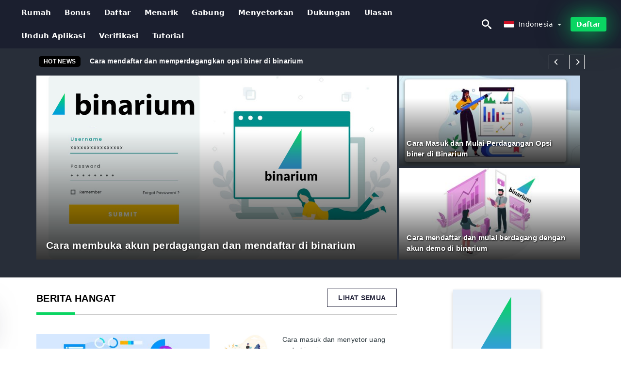

--- FILE ---
content_type: text/html; charset=UTF-8
request_url: https://binarium.vip/id/
body_size: 16843
content:
<!DOCTYPE html>
<html  lang="id">

<head>
    <meta charset="utf-8">
    <meta http-equiv="Content-Language" content="id" />
    <meta name="viewport" content="width=device-width, initial-scale=1.0">
            <title>Binarium Indonesia | Komunitas berbagi pengalaman, kiat, dan trik</title>
        <meta name="description" content="Informasi dan berita terkini untuk perdagangan yang sukses. Bagaimana cara menggunakan dan cara bekerja dengan Binarium? Tutorial untuk pemula - Pelajari" />
        <meta itemprop="image" content="https://binarium.vip/img/binarium-logo.png" />
        <link rel="canonical" href="https://binarium.vip/id/" />
        <link href="https://binarium.vip/favicon.ico" rel="shortcut icon" type="image/x-icon" />
        <meta name="twitter:card" content="summary" />
        <meta name="twitter:description" content="Informasi dan berita terkini untuk perdagangan yang sukses. Bagaimana cara menggunakan dan cara bekerja dengan Binarium? Tutorial untuk pemula - Pelajari" />
        <meta name="twitter:title" content="Binarium Indonesia | Komunitas berbagi pengalaman, kiat, dan trik" />
        <meta name="twitter:image" content="https://binarium.vip/img/binarium-logo.png" />
        <meta name="twitter:site" content="@binarium-vip">
        <meta name="twitter:creator" content="@binarium-vip">
        <meta property="og:type" content="website" />
        <meta property="og:locale" content="id" />
        <meta property="og:site_name" content="Binarium" />
        <meta property="og:url" itemprop="url" content="https://binarium.vip/id/" />
        <meta property="og:image" content="https://binarium.vip/img/binarium-logo.png" />
        <meta property="og:title" content="Binarium Indonesia | Komunitas berbagi pengalaman, kiat, dan trik" />
        <meta property="og:description" content="Informasi dan berita terkini untuk perdagangan yang sukses. Bagaimana cara menggunakan dan cara bekerja dengan Binarium? Tutorial untuk pemula - Pelajari" />
                            <meta name="robots" content="index, follow" />
                <meta name="theme-color" content="#000000" />
        <link rel="icon" href="https://binarium.vip/img/favicon/favicon_48x48.png" type="image/png">
        <link rel="apple-touch-icon" href="https://binarium.vip/img/favicon/app_72x72.png">
        <link rel="apple-touch-icon" sizes="114x114" href="https://binarium.vip/img/favicon/app_114x114.png">
                            <script type="application/ld+json">
                [{"@context":"https://schema.org","@type":"Organization","name":"Binarium Indonesia","description":"Informasi dan berita terkini untuk perdagangan yang sukses. Bagaimana cara menggunakan dan cara bekerja dengan Binarium? Tutorial untuk pemula - Pelajari","url":"https://binarium.vip/id/","logo":"https://binarium.vip/img/logo.png","email":"contact@binarium.vip","sameAs":["https://www.facebook.com/groups/binarium-vip/","https://www.instagram.com/binarium-vip/","https://www.linkedin.com/in/binarium-vip/","https://www.pinterest.com/binarium-vips/","https://twitter.com/binarium-vip/"]}]            </script>
                            <script type="application/ld+json">
                {"@context":"https://schema.org","@type":"BreadcrumbList","itemListElement":[{"@type":"ListItem","position":1,"name":"Binarium Indonesia","item":"https://binarium.vip/id/"}]}            </script>
                        <!-- Google Tag Manager -->
<script>(function(w,d,s,l,i){w[l]=w[l]||[];w[l].push({'gtm.start':
new Date().getTime(),event:'gtm.js'});var f=d.getElementsByTagName(s)[0],
j=d.createElement(s),dl=l!='dataLayer'?'&l='+l:'';j.async=true;j.src=
'https://www.googletagmanager.com/gtm.js?id='+i+dl;f.parentNode.insertBefore(j,f);
})(window,document,'script','dataLayer','GTM-5DFZ869');</script>
<!-- End Google Tag Manager -->    <link rel="stylesheet" href="https://binarium.vip/css/main/bootstrap3.min.css">
    <link rel="stylesheet" href="https://binarium.vip/css/main/custom.css">
    <script src="https://binarium.vip/js/main/jquery.js"></script>
    <script type='text/javascript'>
        var language = "id";
        var isRotate = "";
        var ajaxUrl = "https://binarium.vip/";
        var ajaxUrlLanguage = "https://binarium.vip/id/";
        var searchText = "text";
        var isDetail = "0";
        var isIndex = "1";
        var post_code = "";
        if (isDetail == 1) {
            post_code = "0";
        }
        var gillion = {
            "siteurl": "",
            "loggedin": "",
            "page_loader": "1",
            "notice": "enable",
            "header_animation_dropdown_delay": "1000",
            "header_animation_dropdown": "easeOutQuint",
            "header_animation_dropdown_speed": "300",
            "lightbox_opacity": "0.88",
            "lightbox_transition": "elastic",
            "page_numbers_prev": "Previous",
            "page_numbers_next": "Next",
            "rtl_support": "",
            "footer_parallax": "",
            "social_share": "{\"email\":true,\"twitter\":true,\"facebook\":true,\"whatsapp\":true,\"vkontakte\":true,\"telegram\":true}",
            "text_show_all": "Show All",
            "platform_url": ""
        };
    </script>
</head>

<body class=" home page-template-default page page-id-27183 sh-body-header-sticky sh-bookmarks-style_title sh-title-style1 sh-section-tabs-style1 sh-carousel-style1 sh-carousel-position-title sh-post-categories-style2 sh-review-style1 sh-meta-order-bottom sh-categories-position-image sh-media-icon-style1 sh-wc-labels-off wpb-js-composer js-comp-ver-6.1 vc_responsive">
    <!-- Google Tag Manager (noscript) -->
<noscript><iframe src="https://www.googletagmanager.com/ns.html?id=GTM-5DFZ869"
height="0" width="0" style="display:none;visibility:hidden"></iframe></noscript>
<!-- End Google Tag Manager (noscript) -->    <div id="page-container" class=" directionLTR">
        <div class="off-canvas-overlay"></div>
<aside class="off-canvas general-sidebar hide">
    <div class="main-panel navbar-general ">
        <div class="logo-mobile">
            <a title="binarium.vip" href="https://binarium.vip/id/" class="header-logo-container">
                
<img class="img-fill lazyload logo sh-standard-logo" src="[data-uri]" data-src="https://binarium.vip/img/logo.png" alt="Binarium" title="Binarium">
<noscript>
<img class="img-fill img-noscript logo sh-standard-logo" src="https://binarium.vip/img/logo.png" alt="Binarium" title="Binarium">
</noscript>            </a>
        </div>
        <div class="sidebar-close">
            <div class="btn off-canvas-toggle btn-span-cl">
                <i class="fa fa-times-circle"></i>
                <svg class="svg-inline--fa" xmlns="http://www.w3.org/2000/svg" viewBox="0 0 512 512">
                    <path d="M256 0c-141.385 0-256 114.615-256 256s114.615 256 256 256 256-114.615 256-256-114.615-256-256-256zM256 464c-114.875 0-208-93.125-208-208s93.125-208 208-208 208 93.125 208 208-93.125 208-208 208z"></path>
                    <path d="M336 128l-80 80-80-80-48 48 80 80-80 80 48 48 80-80 80 80 48-48-80-80 80-80z"></path>
                </svg>
            </div>
        </div>

    </div>

    <div class="sidebar-nav-panel navbar-general">
        <ul id="mobile-menu" class="mobile-menu nav navbar-nav ">
                                <li itemscope="itemscope" itemtype="https://www.schema.org/SiteNavigationElement" class="menu-item menu-item-type-taxonomy menu-item-object-category menu-item-30146 text-capitalize ">
                        <a title="Rumah" href="https://binarium.vip/id/">Rumah</a>
                    </li>
                                    <li itemscope="itemscope" itemtype="https://www.schema.org/SiteNavigationElement" class="menu-item menu-item-type-taxonomy menu-item-object-category menu-item-30146 text-capitalize ">
                        <a title="Bonus" href="https://binarium.vip/id/bonus">Bonus</a>
                    </li>
                                    <li itemscope="itemscope" itemtype="https://www.schema.org/SiteNavigationElement" class="menu-item menu-item-type-taxonomy menu-item-object-category menu-item-30146 text-capitalize ">
                        <a title="Daftar" href="https://binarium.vip/id/daftar">Daftar</a>
                    </li>
                                    <li itemscope="itemscope" itemtype="https://www.schema.org/SiteNavigationElement" class="menu-item menu-item-type-taxonomy menu-item-object-category menu-item-30146 text-capitalize ">
                        <a title="Menarik" href="https://binarium.vip/id/menarik">Menarik</a>
                    </li>
                                    <li itemscope="itemscope" itemtype="https://www.schema.org/SiteNavigationElement" class="menu-item menu-item-type-taxonomy menu-item-object-category menu-item-30146 text-capitalize ">
                        <a title="Gabung" href="https://binarium.vip/id/gabung">Gabung</a>
                    </li>
                                    <li itemscope="itemscope" itemtype="https://www.schema.org/SiteNavigationElement" class="menu-item menu-item-type-taxonomy menu-item-object-category menu-item-30146 text-capitalize ">
                        <a title="Menyetorkan" href="https://binarium.vip/id/menyetorkan">Menyetorkan</a>
                    </li>
                                    <li itemscope="itemscope" itemtype="https://www.schema.org/SiteNavigationElement" class="menu-item menu-item-type-taxonomy menu-item-object-category menu-item-30146 text-capitalize ">
                        <a title="Dukungan" href="https://binarium.vip/id/dukungan">Dukungan</a>
                    </li>
                                    <li itemscope="itemscope" itemtype="https://www.schema.org/SiteNavigationElement" class="menu-item menu-item-type-taxonomy menu-item-object-category menu-item-30146 text-capitalize ">
                        <a title="Ulasan" href="https://binarium.vip/id/ulasan">Ulasan</a>
                    </li>
                                    <li itemscope="itemscope" itemtype="https://www.schema.org/SiteNavigationElement" class="menu-item menu-item-type-taxonomy menu-item-object-category menu-item-30146 text-capitalize ">
                        <a title="Unduh Aplikasi" href="https://binarium.vip/id/unduh-aplikasi">Unduh Aplikasi</a>
                    </li>
                                    <li itemscope="itemscope" itemtype="https://www.schema.org/SiteNavigationElement" class="menu-item menu-item-type-taxonomy menu-item-object-category menu-item-30146 text-capitalize ">
                        <a title="Verifikasi" href="https://binarium.vip/id/verifikasi">Verifikasi</a>
                    </li>
                                    <li itemscope="itemscope" itemtype="https://www.schema.org/SiteNavigationElement" class="menu-item menu-item-type-taxonomy menu-item-object-category menu-item-30146 text-capitalize ">
                        <a title="Tutorial" href="https://binarium.vip/id/tutorial">Tutorial</a>
                    </li>
                        </ul>
    </div>
    <div class="bt-register-menu-mobile">
        <div class="button-fixed-menu">
            <div class=" su-button-animated-small">
    <a href="https://binarium.vip/id/binarium-register" title="Daftarkan Binarium" rel="nofollow sponsored noopener" target="_blank" class="btn_start-trading ot-btn ">Daftarkan Binarium    </a>
</div>
        </div>
    </div>
</aside>
<header class="primary-mobile">
    <nav class="navbar navbar-general navbar-fixed-top ">
        <div class="left-part">
            <ul class="nav">
                <li class="menu-item sh-nav-canas-sidebar">
                    <div class="off-canvas-toggle mobile-menu btn-span-cl">
                        <svg viewBox="0 0 24 24" width="24" height="24" fill="currentColor" class="btn-menu__icon">
                            <path d="M1 6C1 5.44772 1.44772 5 2 5H23C23.5523 5 24 5.44772 24 6C24 6.55228 23.5523 7 23 7H2C1.44772 7 1 6.55228 1 6Z"></path>
                            <path d="M1 12C1 11.4477 1.44772 11 2 11H13C13.5523 11 14 11.4477 14 12C14 12.5523 13.5523 13 13 13H2C1.44772 13 1 12.5523 1 12Z"></path>
                            <path d="M1 18C1 17.4477 1.44772 17 2 17H18C18.5523 17 19 17.4477 19 18C19 18.5523 18.5523 19 18 19H2C1.44772 19 1 18.5523 1 18Z"></path>
                        </svg>
                    </div>
                </li>
            </ul>
            <a title="binarium.vip" href="https://binarium.vip/id/" class="header-logo-container">
                
<img class="img-fill lazyload logo sh-standard-logo" src="[data-uri]" data-src="https://binarium.vip/img/logo-mobile.png" alt="Binarium" title="Binarium">
<noscript>
<img class="img-fill img-noscript logo sh-standard-logo" src="https://binarium.vip/img/logo-mobile.png" alt="Binarium" title="Binarium">
</noscript>            </a>
        </div>
        <div class="right-part">
            <ul class="nav sh-nav navbar-right">
                <li class="menu-item sh-nav-search sh-nav-special">
                    <div title="search" class="btn-span-cl" >
                        <svg class="svg-inline--fa" xmlns="http://www.w3.org/2000/svg" viewBox="0 0 512 512">
                            <path d="M496.131 435.698l-121.276-103.147c-12.537-11.283-25.945-16.463-36.776-15.963 28.628-33.534 45.921-77.039 45.921-124.588 0-106.039-85.961-192-192-192s-192 85.961-192 192 85.961 192 192 192c47.549 0 91.054-17.293 124.588-45.922-0.5 10.831 4.68 24.239 15.963 36.776l103.147 121.276c17.661 19.623 46.511 21.277 64.11 3.678s15.946-46.449-3.677-64.11zM192 320c-70.692 0-128-57.308-128-128s57.308-128 128-128 128 57.308 128 128-57.307 128-128 128z"></path>
                        </svg>
                    </div>
                </li>
                <li class="dropdown">
                    
<li class="dropdown  dropdown-language  ">
        <a href="#" class="dropdown-toggle popover-lang" style="display: initial">
         <div class="img-fill lazyload wpml-ls-flag flag-bg flag-bg-small  flag-bg-id"
             data-src="https://binarium.vip/img/flag/flags.png" >
        </div>
        <noscript>
        <div class="img-fill img-noscript wpml-ls-flag flag-bg flag-bg-small  flag-bg-id" style="background-image: url(https://binarium.vip/img/flag/flags.png);">
        </div>
        </noscript>
        
        <span style="text-transform: capitalize;"> Indonesia </span> 
        <span class="caret"></span>

    </a>
            <ul class="dropdown-menu " style="display: none;">	
                            <li class="lang-item lang-item-6 lang-item-ru lang-item-first">
                      <a  title="Binarium English" lang="en" hreflang="en" href="https://binarium.vip/">
                        <div class="img-fill lazyload wpml-ls-flag flag-bg flag-bg-small  flag-bg-en"
                             data-src="https://binarium.vip/img/flag/flags.png" >
                        </div>
                        <noscript>
                        <div class="img-fill img-noscript wpml-ls-flag flag-bg flag-bg-small  flag-bg-en" style="background-image: url(https://binarium.vip/img/flag/flags.png);">
                        </div>
                        </noscript>
                        <span>English</span>
                    </a>
                </li>
                                <li class="lang-item lang-item-6 lang-item-ru lang-item-first">
                      <a  title="Binarium العربيّة" lang="ar" hreflang="ar" href="https://binarium.vip/ar/">
                        <div class="img-fill lazyload wpml-ls-flag flag-bg flag-bg-small  flag-bg-ar"
                             data-src="https://binarium.vip/img/flag/flags.png" >
                        </div>
                        <noscript>
                        <div class="img-fill img-noscript wpml-ls-flag flag-bg flag-bg-small  flag-bg-ar" style="background-image: url(https://binarium.vip/img/flag/flags.png);">
                        </div>
                        </noscript>
                        <span>العربيّة</span>
                    </a>
                </li>
                                <li class="lang-item lang-item-6 lang-item-ru lang-item-first">
                      <a  title="Binarium 简体中文" lang="zh" hreflang="zh" href="https://binarium.vip/zh/">
                        <div class="img-fill lazyload wpml-ls-flag flag-bg flag-bg-small  flag-bg-zh"
                             data-src="https://binarium.vip/img/flag/flags.png" >
                        </div>
                        <noscript>
                        <div class="img-fill img-noscript wpml-ls-flag flag-bg flag-bg-small  flag-bg-zh" style="background-image: url(https://binarium.vip/img/flag/flags.png);">
                        </div>
                        </noscript>
                        <span>简体中文</span>
                    </a>
                </li>
                                <li class="lang-item lang-item-6 lang-item-ru lang-item-first">
                      <a  title="Binarium हिन्दी" lang="hi" hreflang="hi" href="https://binarium.vip/hi/">
                        <div class="img-fill lazyload wpml-ls-flag flag-bg flag-bg-small  flag-bg-hi"
                             data-src="https://binarium.vip/img/flag/flags.png" >
                        </div>
                        <noscript>
                        <div class="img-fill img-noscript wpml-ls-flag flag-bg flag-bg-small  flag-bg-hi" style="background-image: url(https://binarium.vip/img/flag/flags.png);">
                        </div>
                        </noscript>
                        <span>हिन्दी</span>
                    </a>
                </li>
                                <li class="lang-item lang-item-6 lang-item-ru lang-item-first">
                      <a  title="Binarium Melayu" lang="ms" hreflang="ms" href="https://binarium.vip/ms/">
                        <div class="img-fill lazyload wpml-ls-flag flag-bg flag-bg-small  flag-bg-ms"
                             data-src="https://binarium.vip/img/flag/flags.png" >
                        </div>
                        <noscript>
                        <div class="img-fill img-noscript wpml-ls-flag flag-bg flag-bg-small  flag-bg-ms" style="background-image: url(https://binarium.vip/img/flag/flags.png);">
                        </div>
                        </noscript>
                        <span>Melayu</span>
                    </a>
                </li>
                                <li class="lang-item lang-item-6 lang-item-ru lang-item-first">
                      <a  title="Binarium فارسی" lang="fa" hreflang="fa" href="https://binarium.vip/fa/">
                        <div class="img-fill lazyload wpml-ls-flag flag-bg flag-bg-small  flag-bg-fa"
                             data-src="https://binarium.vip/img/flag/flags.png" >
                        </div>
                        <noscript>
                        <div class="img-fill img-noscript wpml-ls-flag flag-bg flag-bg-small  flag-bg-fa" style="background-image: url(https://binarium.vip/img/flag/flags.png);">
                        </div>
                        </noscript>
                        <span>فارسی</span>
                    </a>
                </li>
                                <li class="lang-item lang-item-6 lang-item-ru lang-item-first">
                      <a  title="Binarium اردو" lang="ur" hreflang="ur" href="https://binarium.vip/ur/">
                        <div class="img-fill lazyload wpml-ls-flag flag-bg flag-bg-small  flag-bg-ur"
                             data-src="https://binarium.vip/img/flag/flags.png" >
                        </div>
                        <noscript>
                        <div class="img-fill img-noscript wpml-ls-flag flag-bg flag-bg-small  flag-bg-ur" style="background-image: url(https://binarium.vip/img/flag/flags.png);">
                        </div>
                        </noscript>
                        <span>اردو</span>
                    </a>
                </li>
                                <li class="lang-item lang-item-6 lang-item-ru lang-item-first">
                      <a  title="Binarium বাংলা" lang="bn" hreflang="bn" href="https://binarium.vip/bn/">
                        <div class="img-fill lazyload wpml-ls-flag flag-bg flag-bg-small  flag-bg-bn"
                             data-src="https://binarium.vip/img/flag/flags.png" >
                        </div>
                        <noscript>
                        <div class="img-fill img-noscript wpml-ls-flag flag-bg flag-bg-small  flag-bg-bn" style="background-image: url(https://binarium.vip/img/flag/flags.png);">
                        </div>
                        </noscript>
                        <span>বাংলা</span>
                    </a>
                </li>
                                <li class="lang-item lang-item-6 lang-item-ru lang-item-first">
                      <a  title="Binarium ไทย" lang="th" hreflang="th" href="https://binarium.vip/th/">
                        <div class="img-fill lazyload wpml-ls-flag flag-bg flag-bg-small  flag-bg-th"
                             data-src="https://binarium.vip/img/flag/flags.png" >
                        </div>
                        <noscript>
                        <div class="img-fill img-noscript wpml-ls-flag flag-bg flag-bg-small  flag-bg-th" style="background-image: url(https://binarium.vip/img/flag/flags.png);">
                        </div>
                        </noscript>
                        <span>ไทย</span>
                    </a>
                </li>
                                <li class="lang-item lang-item-6 lang-item-ru lang-item-first">
                      <a  title="Binarium Tiếng Việt" lang="vi" hreflang="vi" href="https://binarium.vip/vi/">
                        <div class="img-fill lazyload wpml-ls-flag flag-bg flag-bg-small  flag-bg-vi"
                             data-src="https://binarium.vip/img/flag/flags.png" >
                        </div>
                        <noscript>
                        <div class="img-fill img-noscript wpml-ls-flag flag-bg flag-bg-small  flag-bg-vi" style="background-image: url(https://binarium.vip/img/flag/flags.png);">
                        </div>
                        </noscript>
                        <span>Tiếng Việt</span>
                    </a>
                </li>
                                <li class="lang-item lang-item-6 lang-item-ru lang-item-first">
                      <a  title="Binarium Русский" lang="ru" hreflang="ru" href="https://binarium.vip/ru/">
                        <div class="img-fill lazyload wpml-ls-flag flag-bg flag-bg-small  flag-bg-ru"
                             data-src="https://binarium.vip/img/flag/flags.png" >
                        </div>
                        <noscript>
                        <div class="img-fill img-noscript wpml-ls-flag flag-bg flag-bg-small  flag-bg-ru" style="background-image: url(https://binarium.vip/img/flag/flags.png);">
                        </div>
                        </noscript>
                        <span>Русский</span>
                    </a>
                </li>
                                <li class="lang-item lang-item-6 lang-item-ru lang-item-first">
                      <a  title="Binarium 한국어" lang="ko" hreflang="ko" href="https://binarium.vip/ko/">
                        <div class="img-fill lazyload wpml-ls-flag flag-bg flag-bg-small  flag-bg-ko"
                             data-src="https://binarium.vip/img/flag/flags.png" >
                        </div>
                        <noscript>
                        <div class="img-fill img-noscript wpml-ls-flag flag-bg flag-bg-small  flag-bg-ko" style="background-image: url(https://binarium.vip/img/flag/flags.png);">
                        </div>
                        </noscript>
                        <span>한국어</span>
                    </a>
                </li>
                                <li class="lang-item lang-item-6 lang-item-ru lang-item-first">
                      <a  title="Binarium 日本語" lang="ja" hreflang="ja" href="https://binarium.vip/ja/">
                        <div class="img-fill lazyload wpml-ls-flag flag-bg flag-bg-small  flag-bg-ja"
                             data-src="https://binarium.vip/img/flag/flags.png" >
                        </div>
                        <noscript>
                        <div class="img-fill img-noscript wpml-ls-flag flag-bg flag-bg-small  flag-bg-ja" style="background-image: url(https://binarium.vip/img/flag/flags.png);">
                        </div>
                        </noscript>
                        <span>日本語</span>
                    </a>
                </li>
                                <li class="lang-item lang-item-6 lang-item-ru lang-item-first">
                      <a  title="Binarium Español" lang="es" hreflang="es" href="https://binarium.vip/es/">
                        <div class="img-fill lazyload wpml-ls-flag flag-bg flag-bg-small  flag-bg-es"
                             data-src="https://binarium.vip/img/flag/flags.png" >
                        </div>
                        <noscript>
                        <div class="img-fill img-noscript wpml-ls-flag flag-bg flag-bg-small  flag-bg-es" style="background-image: url(https://binarium.vip/img/flag/flags.png);">
                        </div>
                        </noscript>
                        <span>Español</span>
                    </a>
                </li>
                                <li class="lang-item lang-item-6 lang-item-ru lang-item-first">
                      <a  title="Binarium Português" lang="pt" hreflang="pt" href="https://binarium.vip/pt/">
                        <div class="img-fill lazyload wpml-ls-flag flag-bg flag-bg-small  flag-bg-pt"
                             data-src="https://binarium.vip/img/flag/flags.png" >
                        </div>
                        <noscript>
                        <div class="img-fill img-noscript wpml-ls-flag flag-bg flag-bg-small  flag-bg-pt" style="background-image: url(https://binarium.vip/img/flag/flags.png);">
                        </div>
                        </noscript>
                        <span>Português</span>
                    </a>
                </li>
                                <li class="lang-item lang-item-6 lang-item-ru lang-item-first">
                      <a  title="Binarium Italiano" lang="it" hreflang="it" href="https://binarium.vip/it/">
                        <div class="img-fill lazyload wpml-ls-flag flag-bg flag-bg-small  flag-bg-it"
                             data-src="https://binarium.vip/img/flag/flags.png" >
                        </div>
                        <noscript>
                        <div class="img-fill img-noscript wpml-ls-flag flag-bg flag-bg-small  flag-bg-it" style="background-image: url(https://binarium.vip/img/flag/flags.png);">
                        </div>
                        </noscript>
                        <span>Italiano</span>
                    </a>
                </li>
                                <li class="lang-item lang-item-6 lang-item-ru lang-item-first">
                      <a  title="Binarium Français" lang="fr" hreflang="fr" href="https://binarium.vip/fr/">
                        <div class="img-fill lazyload wpml-ls-flag flag-bg flag-bg-small  flag-bg-fr"
                             data-src="https://binarium.vip/img/flag/flags.png" >
                        </div>
                        <noscript>
                        <div class="img-fill img-noscript wpml-ls-flag flag-bg flag-bg-small  flag-bg-fr" style="background-image: url(https://binarium.vip/img/flag/flags.png);">
                        </div>
                        </noscript>
                        <span>Français</span>
                    </a>
                </li>
                                <li class="lang-item lang-item-6 lang-item-ru lang-item-first">
                      <a  title="Binarium Deutsch" lang="de" hreflang="de" href="https://binarium.vip/de/">
                        <div class="img-fill lazyload wpml-ls-flag flag-bg flag-bg-small  flag-bg-de"
                             data-src="https://binarium.vip/img/flag/flags.png" >
                        </div>
                        <noscript>
                        <div class="img-fill img-noscript wpml-ls-flag flag-bg flag-bg-small  flag-bg-de" style="background-image: url(https://binarium.vip/img/flag/flags.png);">
                        </div>
                        </noscript>
                        <span>Deutsch</span>
                    </a>
                </li>
                                <li class="lang-item lang-item-6 lang-item-ru lang-item-first">
                      <a  title="Binarium Türkçe" lang="tr" hreflang="tr" href="https://binarium.vip/tr/">
                        <div class="img-fill lazyload wpml-ls-flag flag-bg flag-bg-small  flag-bg-tr"
                             data-src="https://binarium.vip/img/flag/flags.png" >
                        </div>
                        <noscript>
                        <div class="img-fill img-noscript wpml-ls-flag flag-bg flag-bg-small  flag-bg-tr" style="background-image: url(https://binarium.vip/img/flag/flags.png);">
                        </div>
                        </noscript>
                        <span>Türkçe</span>
                    </a>
                </li>
                        </ul>
    </li>                    </li>
            </ul>
        </div>
    </nav>
</header>        <header class="primary-desktop">
    <nav class="navbar navbar-general navbar-fixed-top  ">
        <div class="nav-menu-width">
            <div class="left-part">
                <div class="logo-container navbar-header">
                    <a class="header-logo-container" href="https://binarium.vip/id/" title="Binarium">
                        <div class="sh-copyrights-logo">
                            
<img class="img-fill lazyload logo sh-standard-logo" src="[data-uri]" data-src="https://binarium.vip/img/logo.png" alt="Binarium" title="Binarium">
<noscript>
<img class="img-fill img-noscript logo sh-standard-logo" src="https://binarium.vip/img/logo.png" alt="Binarium" title="Binarium">
</noscript>                        </div>
                    </a>
                </div>
                <div class="general-menu-container collapse navbar-collapse">
                    <ul id="menu-main-menu-en" class="nav navbar-nav sh-nav">
                                                        <li itemscope="itemscope" itemtype="https://www.schema.org/SiteNavigationElement" class="menu-item menu-item-type-taxonomy menu-item-object-category menu-item-30146 text-capitalize">
                                    <a title="Rumah" href="https://binarium.vip/id/">Rumah</a>
                                </li>
                                                            <li itemscope="itemscope" itemtype="https://www.schema.org/SiteNavigationElement" class="menu-item menu-item-type-taxonomy menu-item-object-category menu-item-30146 text-capitalize">
                                    <a title="Bonus" href="https://binarium.vip/id/bonus">Bonus</a>
                                </li>
                                                            <li itemscope="itemscope" itemtype="https://www.schema.org/SiteNavigationElement" class="menu-item menu-item-type-taxonomy menu-item-object-category menu-item-30146 text-capitalize">
                                    <a title="Daftar" href="https://binarium.vip/id/daftar">Daftar</a>
                                </li>
                                                            <li itemscope="itemscope" itemtype="https://www.schema.org/SiteNavigationElement" class="menu-item menu-item-type-taxonomy menu-item-object-category menu-item-30146 text-capitalize">
                                    <a title="Menarik" href="https://binarium.vip/id/menarik">Menarik</a>
                                </li>
                                                            <li itemscope="itemscope" itemtype="https://www.schema.org/SiteNavigationElement" class="menu-item menu-item-type-taxonomy menu-item-object-category menu-item-30146 text-capitalize">
                                    <a title="Gabung" href="https://binarium.vip/id/gabung">Gabung</a>
                                </li>
                                                            <li itemscope="itemscope" itemtype="https://www.schema.org/SiteNavigationElement" class="menu-item menu-item-type-taxonomy menu-item-object-category menu-item-30146 text-capitalize">
                                    <a title="Menyetorkan" href="https://binarium.vip/id/menyetorkan">Menyetorkan</a>
                                </li>
                                                            <li itemscope="itemscope" itemtype="https://www.schema.org/SiteNavigationElement" class="menu-item menu-item-type-taxonomy menu-item-object-category menu-item-30146 text-capitalize">
                                    <a title="Dukungan" href="https://binarium.vip/id/dukungan">Dukungan</a>
                                </li>
                                                            <li itemscope="itemscope" itemtype="https://www.schema.org/SiteNavigationElement" class="menu-item menu-item-type-taxonomy menu-item-object-category menu-item-30146 text-capitalize">
                                    <a title="Ulasan" href="https://binarium.vip/id/ulasan">Ulasan</a>
                                </li>
                                                            <li itemscope="itemscope" itemtype="https://www.schema.org/SiteNavigationElement" class="menu-item menu-item-type-taxonomy menu-item-object-category menu-item-30146 text-capitalize">
                                    <a title="Unduh Aplikasi" href="https://binarium.vip/id/unduh-aplikasi">Unduh Aplikasi</a>
                                </li>
                                                            <li itemscope="itemscope" itemtype="https://www.schema.org/SiteNavigationElement" class="menu-item menu-item-type-taxonomy menu-item-object-category menu-item-30146 text-capitalize">
                                    <a title="Verifikasi" href="https://binarium.vip/id/verifikasi">Verifikasi</a>
                                </li>
                                                            <li itemscope="itemscope" itemtype="https://www.schema.org/SiteNavigationElement" class="menu-item menu-item-type-taxonomy menu-item-object-category menu-item-30146 text-capitalize">
                                    <a title="Tutorial" href="https://binarium.vip/id/tutorial">Tutorial</a>
                                </li>
                                                </ul>
                </div> 
            </div>
                        <div class="right-part ">
                <ul class="nav sh-nav navbar-right">
                    <li class="menu-item sh-nav-search sh-nav-special"><div title="search" class="btn-span-cl" >
                            <svg class="svg-inline--fa" xmlns="http://www.w3.org/2000/svg" viewBox="0 0 512 512">
                                <path d="M496.131 435.698l-121.276-103.147c-12.537-11.283-25.945-16.463-36.776-15.963 28.628-33.534 45.921-77.039 45.921-124.588 0-106.039-85.961-192-192-192s-192 85.961-192 192 85.961 192 192 192c47.549 0 91.054-17.293 124.588-45.922-0.5 10.831 4.68 24.239 15.963 36.776l103.147 121.276c17.661 19.623 46.511 21.277 64.11 3.678s15.946-46.449-3.677-64.11zM192 320c-70.692 0-128-57.308-128-128s57.308-128 128-128 128 57.308 128 128-57.307 128-128 128z"></path> 
                            </svg>
                        </div>
                    </li>                                                
                    
<li class="dropdown  dropdown-language  ">
        <a href="#" class="dropdown-toggle popover-lang" style="display: initial">
         <div class="img-fill lazyload wpml-ls-flag flag-bg flag-bg-small  flag-bg-id"
             data-src="https://binarium.vip/img/flag/flags.png" >
        </div>
        <noscript>
        <div class="img-fill img-noscript wpml-ls-flag flag-bg flag-bg-small  flag-bg-id" style="background-image: url(https://binarium.vip/img/flag/flags.png);">
        </div>
        </noscript>
        
        <span style="text-transform: capitalize;"> Indonesia </span> 
        <span class="caret"></span>

    </a>
            <ul class="dropdown-menu " style="display: none;">	
                            <li class="lang-item lang-item-6 lang-item-ru lang-item-first">
                      <a  title="Binarium English" lang="en" hreflang="en" href="https://binarium.vip/">
                        <div class="img-fill lazyload wpml-ls-flag flag-bg flag-bg-small  flag-bg-en"
                             data-src="https://binarium.vip/img/flag/flags.png" >
                        </div>
                        <noscript>
                        <div class="img-fill img-noscript wpml-ls-flag flag-bg flag-bg-small  flag-bg-en" style="background-image: url(https://binarium.vip/img/flag/flags.png);">
                        </div>
                        </noscript>
                        <span>English</span>
                    </a>
                </li>
                                <li class="lang-item lang-item-6 lang-item-ru lang-item-first">
                      <a  title="Binarium العربيّة" lang="ar" hreflang="ar" href="https://binarium.vip/ar/">
                        <div class="img-fill lazyload wpml-ls-flag flag-bg flag-bg-small  flag-bg-ar"
                             data-src="https://binarium.vip/img/flag/flags.png" >
                        </div>
                        <noscript>
                        <div class="img-fill img-noscript wpml-ls-flag flag-bg flag-bg-small  flag-bg-ar" style="background-image: url(https://binarium.vip/img/flag/flags.png);">
                        </div>
                        </noscript>
                        <span>العربيّة</span>
                    </a>
                </li>
                                <li class="lang-item lang-item-6 lang-item-ru lang-item-first">
                      <a  title="Binarium 简体中文" lang="zh" hreflang="zh" href="https://binarium.vip/zh/">
                        <div class="img-fill lazyload wpml-ls-flag flag-bg flag-bg-small  flag-bg-zh"
                             data-src="https://binarium.vip/img/flag/flags.png" >
                        </div>
                        <noscript>
                        <div class="img-fill img-noscript wpml-ls-flag flag-bg flag-bg-small  flag-bg-zh" style="background-image: url(https://binarium.vip/img/flag/flags.png);">
                        </div>
                        </noscript>
                        <span>简体中文</span>
                    </a>
                </li>
                                <li class="lang-item lang-item-6 lang-item-ru lang-item-first">
                      <a  title="Binarium हिन्दी" lang="hi" hreflang="hi" href="https://binarium.vip/hi/">
                        <div class="img-fill lazyload wpml-ls-flag flag-bg flag-bg-small  flag-bg-hi"
                             data-src="https://binarium.vip/img/flag/flags.png" >
                        </div>
                        <noscript>
                        <div class="img-fill img-noscript wpml-ls-flag flag-bg flag-bg-small  flag-bg-hi" style="background-image: url(https://binarium.vip/img/flag/flags.png);">
                        </div>
                        </noscript>
                        <span>हिन्दी</span>
                    </a>
                </li>
                                <li class="lang-item lang-item-6 lang-item-ru lang-item-first">
                      <a  title="Binarium Melayu" lang="ms" hreflang="ms" href="https://binarium.vip/ms/">
                        <div class="img-fill lazyload wpml-ls-flag flag-bg flag-bg-small  flag-bg-ms"
                             data-src="https://binarium.vip/img/flag/flags.png" >
                        </div>
                        <noscript>
                        <div class="img-fill img-noscript wpml-ls-flag flag-bg flag-bg-small  flag-bg-ms" style="background-image: url(https://binarium.vip/img/flag/flags.png);">
                        </div>
                        </noscript>
                        <span>Melayu</span>
                    </a>
                </li>
                                <li class="lang-item lang-item-6 lang-item-ru lang-item-first">
                      <a  title="Binarium فارسی" lang="fa" hreflang="fa" href="https://binarium.vip/fa/">
                        <div class="img-fill lazyload wpml-ls-flag flag-bg flag-bg-small  flag-bg-fa"
                             data-src="https://binarium.vip/img/flag/flags.png" >
                        </div>
                        <noscript>
                        <div class="img-fill img-noscript wpml-ls-flag flag-bg flag-bg-small  flag-bg-fa" style="background-image: url(https://binarium.vip/img/flag/flags.png);">
                        </div>
                        </noscript>
                        <span>فارسی</span>
                    </a>
                </li>
                                <li class="lang-item lang-item-6 lang-item-ru lang-item-first">
                      <a  title="Binarium اردو" lang="ur" hreflang="ur" href="https://binarium.vip/ur/">
                        <div class="img-fill lazyload wpml-ls-flag flag-bg flag-bg-small  flag-bg-ur"
                             data-src="https://binarium.vip/img/flag/flags.png" >
                        </div>
                        <noscript>
                        <div class="img-fill img-noscript wpml-ls-flag flag-bg flag-bg-small  flag-bg-ur" style="background-image: url(https://binarium.vip/img/flag/flags.png);">
                        </div>
                        </noscript>
                        <span>اردو</span>
                    </a>
                </li>
                                <li class="lang-item lang-item-6 lang-item-ru lang-item-first">
                      <a  title="Binarium বাংলা" lang="bn" hreflang="bn" href="https://binarium.vip/bn/">
                        <div class="img-fill lazyload wpml-ls-flag flag-bg flag-bg-small  flag-bg-bn"
                             data-src="https://binarium.vip/img/flag/flags.png" >
                        </div>
                        <noscript>
                        <div class="img-fill img-noscript wpml-ls-flag flag-bg flag-bg-small  flag-bg-bn" style="background-image: url(https://binarium.vip/img/flag/flags.png);">
                        </div>
                        </noscript>
                        <span>বাংলা</span>
                    </a>
                </li>
                                <li class="lang-item lang-item-6 lang-item-ru lang-item-first">
                      <a  title="Binarium ไทย" lang="th" hreflang="th" href="https://binarium.vip/th/">
                        <div class="img-fill lazyload wpml-ls-flag flag-bg flag-bg-small  flag-bg-th"
                             data-src="https://binarium.vip/img/flag/flags.png" >
                        </div>
                        <noscript>
                        <div class="img-fill img-noscript wpml-ls-flag flag-bg flag-bg-small  flag-bg-th" style="background-image: url(https://binarium.vip/img/flag/flags.png);">
                        </div>
                        </noscript>
                        <span>ไทย</span>
                    </a>
                </li>
                                <li class="lang-item lang-item-6 lang-item-ru lang-item-first">
                      <a  title="Binarium Tiếng Việt" lang="vi" hreflang="vi" href="https://binarium.vip/vi/">
                        <div class="img-fill lazyload wpml-ls-flag flag-bg flag-bg-small  flag-bg-vi"
                             data-src="https://binarium.vip/img/flag/flags.png" >
                        </div>
                        <noscript>
                        <div class="img-fill img-noscript wpml-ls-flag flag-bg flag-bg-small  flag-bg-vi" style="background-image: url(https://binarium.vip/img/flag/flags.png);">
                        </div>
                        </noscript>
                        <span>Tiếng Việt</span>
                    </a>
                </li>
                                <li class="lang-item lang-item-6 lang-item-ru lang-item-first">
                      <a  title="Binarium Русский" lang="ru" hreflang="ru" href="https://binarium.vip/ru/">
                        <div class="img-fill lazyload wpml-ls-flag flag-bg flag-bg-small  flag-bg-ru"
                             data-src="https://binarium.vip/img/flag/flags.png" >
                        </div>
                        <noscript>
                        <div class="img-fill img-noscript wpml-ls-flag flag-bg flag-bg-small  flag-bg-ru" style="background-image: url(https://binarium.vip/img/flag/flags.png);">
                        </div>
                        </noscript>
                        <span>Русский</span>
                    </a>
                </li>
                                <li class="lang-item lang-item-6 lang-item-ru lang-item-first">
                      <a  title="Binarium 한국어" lang="ko" hreflang="ko" href="https://binarium.vip/ko/">
                        <div class="img-fill lazyload wpml-ls-flag flag-bg flag-bg-small  flag-bg-ko"
                             data-src="https://binarium.vip/img/flag/flags.png" >
                        </div>
                        <noscript>
                        <div class="img-fill img-noscript wpml-ls-flag flag-bg flag-bg-small  flag-bg-ko" style="background-image: url(https://binarium.vip/img/flag/flags.png);">
                        </div>
                        </noscript>
                        <span>한국어</span>
                    </a>
                </li>
                                <li class="lang-item lang-item-6 lang-item-ru lang-item-first">
                      <a  title="Binarium 日本語" lang="ja" hreflang="ja" href="https://binarium.vip/ja/">
                        <div class="img-fill lazyload wpml-ls-flag flag-bg flag-bg-small  flag-bg-ja"
                             data-src="https://binarium.vip/img/flag/flags.png" >
                        </div>
                        <noscript>
                        <div class="img-fill img-noscript wpml-ls-flag flag-bg flag-bg-small  flag-bg-ja" style="background-image: url(https://binarium.vip/img/flag/flags.png);">
                        </div>
                        </noscript>
                        <span>日本語</span>
                    </a>
                </li>
                                <li class="lang-item lang-item-6 lang-item-ru lang-item-first">
                      <a  title="Binarium Español" lang="es" hreflang="es" href="https://binarium.vip/es/">
                        <div class="img-fill lazyload wpml-ls-flag flag-bg flag-bg-small  flag-bg-es"
                             data-src="https://binarium.vip/img/flag/flags.png" >
                        </div>
                        <noscript>
                        <div class="img-fill img-noscript wpml-ls-flag flag-bg flag-bg-small  flag-bg-es" style="background-image: url(https://binarium.vip/img/flag/flags.png);">
                        </div>
                        </noscript>
                        <span>Español</span>
                    </a>
                </li>
                                <li class="lang-item lang-item-6 lang-item-ru lang-item-first">
                      <a  title="Binarium Português" lang="pt" hreflang="pt" href="https://binarium.vip/pt/">
                        <div class="img-fill lazyload wpml-ls-flag flag-bg flag-bg-small  flag-bg-pt"
                             data-src="https://binarium.vip/img/flag/flags.png" >
                        </div>
                        <noscript>
                        <div class="img-fill img-noscript wpml-ls-flag flag-bg flag-bg-small  flag-bg-pt" style="background-image: url(https://binarium.vip/img/flag/flags.png);">
                        </div>
                        </noscript>
                        <span>Português</span>
                    </a>
                </li>
                                <li class="lang-item lang-item-6 lang-item-ru lang-item-first">
                      <a  title="Binarium Italiano" lang="it" hreflang="it" href="https://binarium.vip/it/">
                        <div class="img-fill lazyload wpml-ls-flag flag-bg flag-bg-small  flag-bg-it"
                             data-src="https://binarium.vip/img/flag/flags.png" >
                        </div>
                        <noscript>
                        <div class="img-fill img-noscript wpml-ls-flag flag-bg flag-bg-small  flag-bg-it" style="background-image: url(https://binarium.vip/img/flag/flags.png);">
                        </div>
                        </noscript>
                        <span>Italiano</span>
                    </a>
                </li>
                                <li class="lang-item lang-item-6 lang-item-ru lang-item-first">
                      <a  title="Binarium Français" lang="fr" hreflang="fr" href="https://binarium.vip/fr/">
                        <div class="img-fill lazyload wpml-ls-flag flag-bg flag-bg-small  flag-bg-fr"
                             data-src="https://binarium.vip/img/flag/flags.png" >
                        </div>
                        <noscript>
                        <div class="img-fill img-noscript wpml-ls-flag flag-bg flag-bg-small  flag-bg-fr" style="background-image: url(https://binarium.vip/img/flag/flags.png);">
                        </div>
                        </noscript>
                        <span>Français</span>
                    </a>
                </li>
                                <li class="lang-item lang-item-6 lang-item-ru lang-item-first">
                      <a  title="Binarium Deutsch" lang="de" hreflang="de" href="https://binarium.vip/de/">
                        <div class="img-fill lazyload wpml-ls-flag flag-bg flag-bg-small  flag-bg-de"
                             data-src="https://binarium.vip/img/flag/flags.png" >
                        </div>
                        <noscript>
                        <div class="img-fill img-noscript wpml-ls-flag flag-bg flag-bg-small  flag-bg-de" style="background-image: url(https://binarium.vip/img/flag/flags.png);">
                        </div>
                        </noscript>
                        <span>Deutsch</span>
                    </a>
                </li>
                                <li class="lang-item lang-item-6 lang-item-ru lang-item-first">
                      <a  title="Binarium Türkçe" lang="tr" hreflang="tr" href="https://binarium.vip/tr/">
                        <div class="img-fill lazyload wpml-ls-flag flag-bg flag-bg-small  flag-bg-tr"
                             data-src="https://binarium.vip/img/flag/flags.png" >
                        </div>
                        <noscript>
                        <div class="img-fill img-noscript wpml-ls-flag flag-bg flag-bg-small  flag-bg-tr" style="background-image: url(https://binarium.vip/img/flag/flags.png);">
                        </div>
                        </noscript>
                        <span>Türkçe</span>
                    </a>
                </li>
                        </ul>
    </li>                                            <li class="menu-item ot-btn-wrapper">
                                                <div class=" su-button-animated-small">
    <a href="https://binarium.vip/id/binarium-register" title="Daftarkan Binarium" rel="nofollow sponsored noopener" target="_blank" class="btn_start-trading ot-btn ">Daftar    </a>
</div>
                    </li> 
                                    </ul>
            </div>
        </div>
    </nav>
</header>        <div class="sh-header-search-side  ">
    <div class="sh-header-search-side-container">
        <form method="get" class="sh-header-search-form" action="https://binarium.vip/">
            <label>
                <small>  </small>
                <input aria-label="search"  type="text"  name="s" value=""  class="sh-header-search-side-input  " placeholder="Masukkan kata kunci untuk mencari..." />
            </label>
            <div class="sh-header-search sh-header-search-side-close">

                                    <svg class="svg-inline--fa svg-search" xmlns="http://www.w3.org/2000/svg" viewBox="0 0 512 512"> <path d="M496.131 435.698l-121.276-103.147c-12.537-11.283-25.945-16.463-36.776-15.963 28.628-33.534 45.921-77.039 45.921-124.588 0-106.039-85.961-192-192-192s-192 85.961-192 192 85.961 192 192 192c47.549 0 91.054-17.293 124.588-45.922-0.5 10.831 4.68 24.239 15.963 36.776l103.147 121.276c17.661 19.623 46.511 21.277 64.11 3.678s15.946-46.449-3.677-64.11zM192 320c-70.692 0-128-57.308-128-128s57.308-128 128-128 128 57.308 128 128-57.307 128-128 128z"></path> </svg>
                                <!--                <button class="btn btn-primary" style="padding: 5px 30px;" type="submit">
                                    <span> search </span>
                                </button>-->
            </div>
            <div class="sh-header-search sh-header-search-side-icon">
                                    <svg class="svg-inline--fa svg-close" xmlns="http://www.w3.org/2000/svg" viewBox="0 0 512 512"> 
                        <path d="M405 213v-42h-42v42h42zM405 277v-42h-42v42h42zM341 213v-42h-42v42h42zM341 277v-42h-42v42h42zM341 363v-43h-170v43h170zM149 213v-42h-42v42h42zM149 277v-42h-42v42h42zM171 235v42h42v-42h-42zM171 171v42h42v-42h-42zM235 235v42h42v-42h-42zM235 171v42h42v-42h-42zM427 107q17 0 29.5 12.5t12.5 29.5v214q0 17-12.5 29.5t-29.5 12.5h-342q-17 0-29.5-12.5t-12.5-29.5v-214q0-17 12.5-29.5t29.5-12.5h342z"></path>
                    </svg>
                            </div>
        </form>
    </div>
</div>        <div class="titlebar titlebarIndex">
    <div class="info-content">
        <div class=" l-header grid-bg info-button">
            <div class="container">
                <div class="mt-20 mb-20  button-register-header">
                    <div class="broker-custom-1007 su-button-animated-small">
    <a href="https://binarium.vip/id/binarium-register" title="Daftarkan Binarium" rel="nofollow sponsored noopener" target="_blank" class="btn_start-trading ot-btn ">Daftarkan Binarium    </a>
</div>
                </div>
            </div>
        </div>
        <div class="container info-breadcrump titlebar-height-micro">
            <div class="titlebar-title text-center">

                            </div>
        </div>
    </div>
</div>        <div class="  l-header bg-dark-blue-gray">
    <div class="container">
        <div class=" hot-trending  ">
    <div class="bt-hotnews hide">
        <div class="sub-title inline-left">
            <a href="https://binarium.vip/id/tutorial"
                title="Berita hangat">
                <span class="hot-title">HOT NEWS</span>
            </a>
        </div>
    </div>
    <div class="content ">
                    <div class="td-trending-now-post-0 td-trending-now-post ">
                <h5 class="td-module-title   ">
                    <a href="https://binarium.vip/id/cara-mendaftar-dan-memperdagangkan-opsi-biner-di-binarium-100787" rel="bookmark"
                        alt="Cara mendaftar dan memperdagangkan opsi biner di binarium"
                        title="Cara mendaftar dan memperdagangkan opsi biner di binarium">Cara mendaftar dan memperdagangkan opsi biner di binarium</a>
                </h5>
            </div>
                    <div class="td-trending-now-post-1 td-trending-now-post ">
                <h5 class="td-module-title   ">
                    <a href="https://binarium.vip/id/cara-masuk-dan-menyetor-uang-pada-binarium-100790" rel="bookmark"
                        alt="Cara masuk dan menyetor uang pada binarium"
                        title="Cara masuk dan menyetor uang pada binarium">Cara masuk dan menyetor uang pada binarium</a>
                </h5>
            </div>
                    <div class="td-trending-now-post-2 td-trending-now-post ">
                <h5 class="td-module-title   ">
                    <a href="https://binarium.vip/id/cara-mengunduh-dan-menginstal-aplikasi-binarium-untuk-ponsel-android-1007104" rel="bookmark"
                        alt="Cara mengunduh dan menginstal aplikasi binarium untuk ponsel (Android)"
                        title="Cara mengunduh dan menginstal aplikasi binarium untuk ponsel (Android)">Cara mengunduh dan menginstal aplikasi binarium untuk ponsel (Android)</a>
                </h5>
            </div>
                    <div class="td-trending-now-post-3 td-trending-now-post ">
                <h5 class="td-module-title   ">
                    <a href="https://binarium.vip/id/cara-bergabung-dengan-program-afiliasi-dan-menjadi-mitra-di-binarium-10079" rel="bookmark"
                        alt="Cara bergabung dengan program afiliasi dan menjadi mitra di binarium"
                        title="Cara bergabung dengan program afiliasi dan menjadi mitra di binarium">Cara bergabung dengan program afiliasi dan menjadi mitra di binarium</a>
                </h5>
            </div>
                    <div class="td-trending-now-post-4 td-trending-now-post ">
                <h5 class="td-module-title   ">
                    <a href="https://binarium.vip/id/cara-menarik-uang-dari-binarium-10077" rel="bookmark"
                        alt="Cara menarik uang dari binarium"
                        title="Cara menarik uang dari binarium">Cara menarik uang dari binarium</a>
                </h5>
            </div>
                    <div class="td-trending-now-post-5 td-trending-now-post ">
                <h5 class="td-module-title   ">
                    <a href="https://binarium.vip/id/cara-membuka-akun-dan-masuk-ke-binarium-100786" rel="bookmark"
                        alt="Cara membuka akun dan masuk ke binarium"
                        title="Cara membuka akun dan masuk ke binarium">Cara membuka akun dan masuk ke binarium</a>
                </h5>
            </div>
                    <div class="td-trending-now-post-6 td-trending-now-post ">
                <h5 class="td-module-title   ">
                    <a href="https://binarium.vip/id/cara-mendaftar-dan-menyetor-uang-ke-binarium-100783" rel="bookmark"
                        alt="Cara mendaftar dan menyetor uang ke binarium"
                        title="Cara mendaftar dan menyetor uang ke binarium">Cara mendaftar dan menyetor uang ke binarium</a>
                </h5>
            </div>
                    <div class="td-trending-now-post-7 td-trending-now-post ">
                <h5 class="td-module-title   ">
                    <a href="https://binarium.vip/id/cara-menghubungi-dukungan-binarium-10078" rel="bookmark"
                        alt="Cara menghubungi dukungan binarium"
                        title="Cara menghubungi dukungan binarium">Cara menghubungi dukungan binarium</a>
                </h5>
            </div>
            </div>
    <div class="next-page-trending hide   hidden-xs">
        <div class="inline-right">
            <div class="next-page-small">
                <div class="next-page">
                    <a href="#" title="Prev Page" class="previous round"><span class="page-previous">
                            <svg class=" svg-inline--fa flickity-button-icon" viewBox="0 0 100 100">
                                <path d="M 10,50 L 60,100 L 70,90 L 30,50  L 70,10 L 60,0 Z" class="arrow"></path>
                            </svg>
                        </span>
                    </a>
                    <a href="#" title="Next Page" class="next round"><span class="page-next"><svg
                                class=" svg-inline--fa flickity-button-icon" viewBox="0 0 100 100">
                                <path d="M 10,50 L 60,100 L 70,90 L 30,50  L 70,10 L 60,0 Z" class="arrow"
                                    transform="translate(100, 100) rotate(180) "></path>
                            </svg></span></a>
                </div>
            </div>
        </div>
    </div>
</div>        <div class="carousel-item  ">
    <div class="grid-carousel">
    <div class="row grid-items grid-items-3">
        <div class="col-xs-12 col-sm-8 large" >
                <a class="imgCarousel img-carousel-large" href="https://binarium.vip/id/cara-membuka-akun-perdagangan-dan-mendaftar-di-binarium-1007108" title="Cara membuka akun perdagangan dan mendaftar di binarium" >
    
<img class="img-fill lazyload " src="[data-uri]" data-src="https://binarium.vip/images/binarium/1747981827443/original/how-to-open-a-trading-account-and-register-at-binarium.jpeg" alt="Cara membuka akun perdagangan dan mendaftar di binarium" title="Cara membuka akun perdagangan dan mendaftar di binarium">
<noscript>
<img class="img-fill img-noscript " src="https://binarium.vip/images/binarium/1747981827443/original/how-to-open-a-trading-account-and-register-at-binarium.jpeg" alt="Cara membuka akun perdagangan dan mendaftar di binarium" title="Cara membuka akun perdagangan dan mendaftar di binarium">
</noscript></a>
<div class="abs-blr color-white p-20 pb-10 bg-shadow">
    <div class="title-info">
        <h3 class="mb-5 mb-sm-5 font-sm-13 text-shadow color-white "><b>Cara membuka akun perdagangan dan mendaftar di binarium</b></h3>
    </div>
</div>

            </div>
            <div class="row col-xs-12 col-sm-4 container-fluid" >
                <div class="row flex-row  stack-horizontal" >
                    <div class="col-xs-12 col-stack col-stack-1"  >
                        <a class="imgCarousel " href="https://binarium.vip/id/cara-masuk-dan-mulai-perdagangan-opsi-biner-di-binarium-1007116" title="Cara Masuk dan Mulai Perdagangan Opsi biner di Binarium" >
    
<img class="img-fill lazyload " src="[data-uri]" data-src="https://binarium.vip/images/binarium/1747981830964/medium/how-to-login-and-start-trading-binary-options-at-binarium.jpeg" alt="Cara Masuk dan Mulai Perdagangan Opsi biner di Binarium" title="Cara Masuk dan Mulai Perdagangan Opsi biner di Binarium">
<noscript>
<img class="img-fill img-noscript " src="https://binarium.vip/images/binarium/1747981830964/medium/how-to-login-and-start-trading-binary-options-at-binarium.jpeg" alt="Cara Masuk dan Mulai Perdagangan Opsi biner di Binarium" title="Cara Masuk dan Mulai Perdagangan Opsi biner di Binarium">
</noscript></a>
<div class="abs-blr color-white p-20  bg-shadow small">
    <div class="title-info">
        <h4 class="mb-10 mb-sm-5 text-shadow color-white "> <b> Cara Masuk dan Mulai Perdagangan Opsi biner di Binarium</b></h4>
    </div>
</div>

<div class="title-category title-category-small ">
    </div>

                    </div>
                    <div class="col-xs-12 col-stack col-stack-2" >
                        <a class="imgCarousel " href="https://binarium.vip/id/cara-mendaftar-dan-mulai-berdagang-dengan-akun-demo-di-binarium-1007115" title="Cara mendaftar dan mulai berdagang dengan akun demo di binarium" >
    
<img class="img-fill lazyload " src="[data-uri]" data-src="https://binarium.vip/images/binarium/1747981829862/medium/how-to-register-and-start-trading-with-a-demo-account-in-binarium.jpeg" alt="Cara mendaftar dan mulai berdagang dengan akun demo di binarium" title="Cara mendaftar dan mulai berdagang dengan akun demo di binarium">
<noscript>
<img class="img-fill img-noscript " src="https://binarium.vip/images/binarium/1747981829862/medium/how-to-register-and-start-trading-with-a-demo-account-in-binarium.jpeg" alt="Cara mendaftar dan mulai berdagang dengan akun demo di binarium" title="Cara mendaftar dan mulai berdagang dengan akun demo di binarium">
</noscript></a>
<div class="abs-blr color-white p-20  bg-shadow small">
    <div class="title-info">
        <h4 class="mb-10 mb-sm-5 text-shadow color-white "> <b> Cara mendaftar dan mulai berdagang dengan akun demo di binarium</b></h4>
    </div>
</div>

<div class="title-category title-category-small ">
    </div>

                    </div>
                </div>
            </div>
    </div>
</div>

   
</div>


    </div>
</div>
<div id="wrapper" class="layout-default mt-10">
    <div class="content-container">
        <div class="container entry-content">
            <div id="content-wrapper">
                <div id="content" class="page-content">
                    <div class="page-content">
                                                <div class="row content-item  mb-50">
                            <div class="col-xs-12 col-sm-8 list_recent  ">
                                <a href="https://binarium.vip/id/tutorial" title="Berita hangat" >
    <h2 class="p-title title-recent text-uppercase mt-20 "><b>Berita hangat</b>
        <div class="more-items" >
    <span class="angle float-right more-header-item hide">
                    <svg class="more-button-icon" viewBox="0 0 100 100"><path d="M 10,50 L 60,100 L 70,90 L 30,50  L 70,10 L 60,0 Z" class="arrow" transform="translate(100, 100) rotate(180) "></path></svg>
            </span>
    
            <span class="float-right hidden-xs btn-more-header"> 
            Lihat semua        </span>
    </div>
    </h2>
</a>
<div class="row list_hot ">
                <div class="col-sm-6 info-hot  ">
            <div class="in-post-wrapper">
                <div class="post-thumbnail">
                    <a href="https://binarium.vip/id/cara-mendaftar-dan-memperdagangkan-opsi-biner-di-binarium-100787" title="Cara mendaftar dan memperdagangkan opsi biner di binarium" > 
                        <div class="sh-ratio">
                            
<img class="img-fill lazyload img-large" src="[data-uri]" data-src="https://binarium.vip/images/binarium/1747981821522/medium/how-to-register-and-trade-binary-options-at-binarium.jpeg" alt="Cara mendaftar dan memperdagangkan opsi biner di binarium" title="Cara mendaftar dan memperdagangkan opsi biner di binarium">
<noscript>
<img class="img-fill img-noscript img-large" src="https://binarium.vip/images/binarium/1747981821522/medium/how-to-register-and-trade-binary-options-at-binarium.jpeg" alt="Cara mendaftar dan memperdagangkan opsi biner di binarium" title="Cara mendaftar dan memperdagangkan opsi biner di binarium">
</noscript>               
                        </div>
                    </a>
                                    </div>
            </div>
            <div class="post-meta ">
                <a class="" href="https://binarium.vip/id/cara-mendaftar-dan-memperdagangkan-opsi-biner-di-binarium-100787" title="Cara mendaftar dan memperdagangkan opsi biner di binarium" > 
                    <h2 class="mt-20 mb-10">
                        Cara mendaftar dan memperdagangkan opsi biner di binarium                    </h2>
                </a>
                                    <div class="post-meta-content pb-5 post-content-container">
                        <span class="post-author-date" > 
                            <span class="displayInlineFlex">
                                <time datetime="2025-05-23T00:30:09-07:00"> 23/05/2025</time>
                            </span>
                        </span>
                    </div>
                            </div>
         <p class=" content ">
                Binarium adalah platform perdagangan online tepercaya yang berspesialisasi dalam opsi biner, menawarkan cara yang cepat dan mudah diakses bagi pengguna untuk mendapat untung dari fluktuasi pasar. Apakah Anda baru dalam perdagangan atau mencari platform yang andal untuk menjalankan strategi opsi biner, Binarium memudahkan untuk memulai.

Panduan ini akan memandu Anda melalui proses mendaftarkan akun dan perdagangan opsi biner di binarium, langkah demi langkah.            </p> 
      
        </div>
        <div class="col-sm-6 list-detail ">
            <div class="sh-clear"> </div>
<div class="item-vertical-large mb-30 small-vertical  float-left ">
    <div class="td-module-thumb float-left">
        <a
            href="https://binarium.vip/id/cara-masuk-dan-menyetor-uang-pada-binarium-100790"
            class="sh-widget-posts-slider-thumbnail sh-post-review-mini" title="Cara masuk dan menyetor uang pada binarium" >
                
<img class="img-fill lazyload " src="[data-uri]" data-src="https://binarium.vip/images/binarium/1747981823132/medium/how-to-login-and-deposit-money-on-binarium.jpeg" alt="Cara masuk dan menyetor uang pada binarium" title="Cara masuk dan menyetor uang pada binarium">
<noscript>
<img class="img-fill img-noscript " src="https://binarium.vip/images/binarium/1747981823132/medium/how-to-login-and-deposit-money-on-binarium.jpeg" alt="Cara masuk dan menyetor uang pada binarium" title="Cara masuk dan menyetor uang pada binarium">
</noscript>        </a>
    </div>
    <!--    .item-vertical-large .td-module-thumb-->
    <div class="sh-widget-posts-slider-content">
        <a href="https://binarium.vip/id/cara-masuk-dan-menyetor-uang-pada-binarium-100790" title="Cara masuk dan menyetor uang pada binarium" >
            <h2 class="post-title " >
                Cara masuk dan menyetor uang pada binarium            </h2>
        </a>
                            <div class="post-meta">
                <div class="post-meta-content">
                    <span class="post-author-date"> 
                        <span class="displayInlineFlex">
                            <time datetime="2025-05-23T00:30:09-07:00"> 23/05/2025</time>
                        </span>
                    </span>
                </div>
            </div>
            </div>
</div>
<div class="sh-clear"> </div>
<div class="sh-clear"> </div>
<div class="item-vertical-large mb-30 small-vertical  float-left ">
    <div class="td-module-thumb float-left">
        <a
            href="https://binarium.vip/id/cara-mengunduh-dan-menginstal-aplikasi-binarium-untuk-ponsel-android-1007104"
            class="sh-widget-posts-slider-thumbnail sh-post-review-mini" title="Cara mengunduh dan menginstal aplikasi binarium untuk ponsel (Android)" >
                
<img class="img-fill lazyload " src="[data-uri]" data-src="https://binarium.vip/images/binarium/1747981824735/medium/how-to-download-and-install-binarium-application-for-mobile-phone-android.png" alt="Cara mengunduh dan menginstal aplikasi binarium untuk ponsel (Android)" title="Cara mengunduh dan menginstal aplikasi binarium untuk ponsel (Android)">
<noscript>
<img class="img-fill img-noscript " src="https://binarium.vip/images/binarium/1747981824735/medium/how-to-download-and-install-binarium-application-for-mobile-phone-android.png" alt="Cara mengunduh dan menginstal aplikasi binarium untuk ponsel (Android)" title="Cara mengunduh dan menginstal aplikasi binarium untuk ponsel (Android)">
</noscript>        </a>
    </div>
    <!--    .item-vertical-large .td-module-thumb-->
    <div class="sh-widget-posts-slider-content">
        <a href="https://binarium.vip/id/cara-mengunduh-dan-menginstal-aplikasi-binarium-untuk-ponsel-android-1007104" title="Cara mengunduh dan menginstal aplikasi binarium untuk ponsel (Android)" >
            <h2 class="post-title " >
                Cara mengunduh dan menginstal aplikasi binarium untuk ponsel (Android)            </h2>
        </a>
                            <div class="post-meta">
                <div class="post-meta-content">
                    <span class="post-author-date"> 
                        <span class="displayInlineFlex">
                            <time datetime="2025-05-23T00:30:09-07:00"> 23/05/2025</time>
                        </span>
                    </span>
                </div>
            </div>
            </div>
</div>
<div class="sh-clear"> </div>
<div class="sh-clear"> </div>
<div class="item-vertical-large mb-30 small-vertical  float-left ">
    <div class="td-module-thumb float-left">
        <a
            href="https://binarium.vip/id/cara-bergabung-dengan-program-afiliasi-dan-menjadi-mitra-di-binarium-10079"
            class="sh-widget-posts-slider-thumbnail sh-post-review-mini" title="Cara bergabung dengan program afiliasi dan menjadi mitra di binarium" >
                
<img class="img-fill lazyload " src="[data-uri]" data-src="https://binarium.vip/images/binarium/1748673004280/medium/how-to-join-affiliate-program-and-become-a-partner-on-binarium.jpeg" alt="Cara bergabung dengan program afiliasi dan menjadi mitra di binarium" title="Cara bergabung dengan program afiliasi dan menjadi mitra di binarium">
<noscript>
<img class="img-fill img-noscript " src="https://binarium.vip/images/binarium/1748673004280/medium/how-to-join-affiliate-program-and-become-a-partner-on-binarium.jpeg" alt="Cara bergabung dengan program afiliasi dan menjadi mitra di binarium" title="Cara bergabung dengan program afiliasi dan menjadi mitra di binarium">
</noscript>        </a>
    </div>
    <!--    .item-vertical-large .td-module-thumb-->
    <div class="sh-widget-posts-slider-content">
        <a href="https://binarium.vip/id/cara-bergabung-dengan-program-afiliasi-dan-menjadi-mitra-di-binarium-10079" title="Cara bergabung dengan program afiliasi dan menjadi mitra di binarium" >
            <h2 class="post-title " >
                Cara bergabung dengan program afiliasi dan menjadi mitra di binarium            </h2>
        </a>
                            <div class="post-meta">
                <div class="post-meta-content">
                    <span class="post-author-date"> 
                        <span class="displayInlineFlex">
                            <time datetime="2025-05-31T00:30:04-07:00"> 31/05/2025</time>
                        </span>
                    </span>
                </div>
            </div>
            </div>
</div>
<div class="sh-clear"> </div>
<div class="sh-clear"> </div>
<div class="item-vertical-large mb-30 small-vertical  float-left ">
    <div class="td-module-thumb float-left">
        <a
            href="https://binarium.vip/id/cara-menarik-uang-dari-binarium-10077"
            class="sh-widget-posts-slider-thumbnail sh-post-review-mini" title="Cara menarik uang dari binarium" >
                
<img class="img-fill lazyload " src="[data-uri]" data-src="https://binarium.vip/images/binarium/1748673004474/medium/how-to-withdraw-money-from-binarium.jpeg" alt="Cara menarik uang dari binarium" title="Cara menarik uang dari binarium">
<noscript>
<img class="img-fill img-noscript " src="https://binarium.vip/images/binarium/1748673004474/medium/how-to-withdraw-money-from-binarium.jpeg" alt="Cara menarik uang dari binarium" title="Cara menarik uang dari binarium">
</noscript>        </a>
    </div>
    <!--    .item-vertical-large .td-module-thumb-->
    <div class="sh-widget-posts-slider-content">
        <a href="https://binarium.vip/id/cara-menarik-uang-dari-binarium-10077" title="Cara menarik uang dari binarium" >
            <h2 class="post-title " >
                Cara menarik uang dari binarium            </h2>
        </a>
                            <div class="post-meta">
                <div class="post-meta-content">
                    <span class="post-author-date"> 
                        <span class="displayInlineFlex">
                            <time datetime="2025-05-31T00:30:04-07:00"> 31/05/2025</time>
                        </span>
                    </span>
                </div>
            </div>
            </div>
</div>
<div class="sh-clear"> </div>
        </div>
 
</div>

                                <a href="https://binarium.vip/id/tutorial" title="Berita Populer">
    <h2 class=" mt-20 p-title title-recent text-uppercase ">
        <b>Berita Populer</b>
        <div class="more-items" >
    <span class="angle float-right more-header-item hide">
                    <svg class="more-button-icon" viewBox="0 0 100 100"><path d="M 10,50 L 60,100 L 70,90 L 30,50  L 70,10 L 60,0 Z" class="arrow" transform="translate(100, 100) rotate(180) "></path></svg>
            </span>
    
            <span class="float-right hidden-xs btn-more-header"> 
            Lihat semua        </span>
    </div>
    </h2>
</a>
<div class=" mb-20 new-tiem ">
    
<div class="vc_row wpb_row vc_row-fluid vc_custom_1556203810422 mt-30 item-home">
    <div class="wpb_column vc_column_container vc_col-sm-12 items ">
        <div class="vc_column-inner ajax-item" action="item" website_id="" alt="Popular Post" page="1" number="2" nameMenu="">
            <div class="wpb_wrapper">
                                <div class="sh-blog-standard-posts blog-posts-1">
                    <div class="loading-ajax directionLTR hide ">
    <div class="loadAnimation">
        <div class="shape shape-1"></div>
        <div class="shape shape-2"></div>
        <div class="shape shape-3"></div>
        <div class="shape shape-4"></div>
    </div>
</div>                    <div class="content-ajax">
                        <div class="sh-group blog-list blog-style-masonry blog-style-masonry-card blog-style-masonry blog-style-masonry-card-element  sh-group blog-card blog-style-card-equal posts-card sh-group blog-list">
    <article
    class="post-item card-equal blog-card post-144526 post type-post status-publish format-standard has-post-thumbnail hentry category-education category-fundamental-analysis col-xs-6 col-sm-6 "
    >
    <div class="in-post-wrapper">
        <div class="post-thumbnail">
            <a href="https://binarium.vip/id/cara-menyetor-uang-dan-perdagangan-opsi-biner-di-binarium-1007113" title="Cara menyetor uang dan perdagangan opsi biner di binarium" >
                <div class="sh-ratio">
                    
<img class="img-fill lazyload " src="[data-uri]" data-src="https://binarium.vip/images/binarium/1747981829222/medium/how-to-deposit-money-and-trade-binary-options-at-binarium.jpeg" alt="Cara menyetor uang dan perdagangan opsi biner di binarium" title="Cara menyetor uang dan perdagangan opsi biner di binarium">
<noscript>
<img class="img-fill img-noscript " src="https://binarium.vip/images/binarium/1747981829222/medium/how-to-deposit-money-and-trade-binary-options-at-binarium.jpeg" alt="Cara menyetor uang dan perdagangan opsi biner di binarium" title="Cara menyetor uang dan perdagangan opsi biner di binarium">
</noscript>                </div>
            </a>
                    </div>
        <div class="post-container">
            <div class="post-content-container">
                <a href="https://binarium.vip/id/cara-menyetor-uang-dan-perdagangan-opsi-biner-di-binarium-1007113" class="post-title" title="Cara menyetor uang dan perdagangan opsi biner di binarium" >
                    <h2 class="">
                        Cara menyetor uang dan perdagangan opsi biner di binarium                    </h2>
                </a>
                                                        <div class="post-meta">
                        <div class="post-meta-content ">
                                                            <span class="post-author-date" > 
                                    <span class="displayInlineFlex">
                                        <time datetime="2025-05-23T00:30:09-07:00"> 23/05/2025</time>
                                    </span>
                                </span>
                                                    </div>
                    </div>
                            </div>
        </div>
    </div>
</article><article
    class="post-item card-equal blog-card post-144526 post type-post status-publish format-standard has-post-thumbnail hentry category-education category-fundamental-analysis col-xs-6 col-sm-6 "
    >
    <div class="in-post-wrapper">
        <div class="post-thumbnail">
            <a href="https://binarium.vip/id/cara-mendaftar-dan-masuk-ke-akun-binarium-100784" title="Cara Mendaftar dan Masuk ke Akun Binarium" >
                <div class="sh-ratio">
                    
<img class="img-fill lazyload " src="[data-uri]" data-src="https://binarium.vip/images/binarium/1747981820861/medium/how-to-sign-up-and-login-to-a-binarium-account.jpeg" alt="Cara Mendaftar dan Masuk ke Akun Binarium" title="Cara Mendaftar dan Masuk ke Akun Binarium">
<noscript>
<img class="img-fill img-noscript " src="https://binarium.vip/images/binarium/1747981820861/medium/how-to-sign-up-and-login-to-a-binarium-account.jpeg" alt="Cara Mendaftar dan Masuk ke Akun Binarium" title="Cara Mendaftar dan Masuk ke Akun Binarium">
</noscript>                </div>
            </a>
                    </div>
        <div class="post-container">
            <div class="post-content-container">
                <a href="https://binarium.vip/id/cara-mendaftar-dan-masuk-ke-akun-binarium-100784" class="post-title" title="Cara Mendaftar dan Masuk ke Akun Binarium" >
                    <h2 class="">
                        Cara Mendaftar dan Masuk ke Akun Binarium                    </h2>
                </a>
                                                        <div class="post-meta">
                        <div class="post-meta-content ">
                                                            <span class="post-author-date" > 
                                    <span class="displayInlineFlex">
                                        <time datetime="2025-05-23T00:30:09-07:00"> 23/05/2025</time>
                                    </span>
                                </span>
                                                    </div>
                    </div>
                            </div>
        </div>
    </div>
</article><article
    class="post-item card-equal blog-card post-144526 post type-post status-publish format-standard has-post-thumbnail hentry category-education category-fundamental-analysis col-xs-6 col-sm-6 "
    >
    <div class="in-post-wrapper">
        <div class="post-thumbnail">
            <a href="https://binarium.vip/id/keuntungan-binarium-haruskah-saya-berdagang-dengan-broker-ini-100735" title="Keuntungan Binarium: Haruskah saya berdagang dengan broker ini" >
                <div class="sh-ratio">
                    
<img class="img-fill lazyload " src="[data-uri]" data-src="https://binarium.vip/images/binarium/1747981817374/medium/advantage-of-binarium-should-i-trade-with-this-broker.jpg" alt="Keuntungan Binarium: Haruskah saya berdagang dengan broker ini" title="Keuntungan Binarium: Haruskah saya berdagang dengan broker ini">
<noscript>
<img class="img-fill img-noscript " src="https://binarium.vip/images/binarium/1747981817374/medium/advantage-of-binarium-should-i-trade-with-this-broker.jpg" alt="Keuntungan Binarium: Haruskah saya berdagang dengan broker ini" title="Keuntungan Binarium: Haruskah saya berdagang dengan broker ini">
</noscript>                </div>
            </a>
                    </div>
        <div class="post-container">
            <div class="post-content-container">
                <a href="https://binarium.vip/id/keuntungan-binarium-haruskah-saya-berdagang-dengan-broker-ini-100735" class="post-title" title="Keuntungan Binarium: Haruskah saya berdagang dengan broker ini" >
                    <h2 class="">
                        Keuntungan Binarium: Haruskah saya berdagang dengan broker ini                    </h2>
                </a>
                                                        <div class="post-meta">
                        <div class="post-meta-content ">
                                                            <span class="post-author-date" > 
                                    <span class="displayInlineFlex">
                                        <time datetime="2025-05-23T00:30:09-07:00"> 23/05/2025</time>
                                    </span>
                                </span>
                                                    </div>
                    </div>
                            </div>
        </div>
    </div>
</article><article
    class="post-item card-equal blog-card post-144526 post type-post status-publish format-standard has-post-thumbnail hentry category-education category-fundamental-analysis col-xs-6 col-sm-6 "
    >
    <div class="in-post-wrapper">
        <div class="post-thumbnail">
            <a href="https://binarium.vip/id/cara-mendaftar-di-binarium-1007140" title="Cara mendaftar di binarium" >
                <div class="sh-ratio">
                    
<img class="img-fill lazyload " src="[data-uri]" data-src="https://binarium.vip/images/binarium/1747981830926/medium/how-to-sign-up-on-binarium.jpeg" alt="Cara mendaftar di binarium" title="Cara mendaftar di binarium">
<noscript>
<img class="img-fill img-noscript " src="https://binarium.vip/images/binarium/1747981830926/medium/how-to-sign-up-on-binarium.jpeg" alt="Cara mendaftar di binarium" title="Cara mendaftar di binarium">
</noscript>                </div>
            </a>
                    </div>
        <div class="post-container">
            <div class="post-content-container">
                <a href="https://binarium.vip/id/cara-mendaftar-di-binarium-1007140" class="post-title" title="Cara mendaftar di binarium" >
                    <h2 class="">
                        Cara mendaftar di binarium                    </h2>
                </a>
                                                        <div class="post-meta">
                        <div class="post-meta-content ">
                                                            <span class="post-author-date" > 
                                    <span class="displayInlineFlex">
                                        <time datetime="2025-05-23T00:30:09-07:00"> 23/05/2025</time>
                                    </span>
                                </span>
                                                    </div>
                    </div>
                            </div>
        </div>
    </div>
</article><article
    class="post-item card-equal blog-card post-144526 post type-post status-publish format-standard has-post-thumbnail hentry category-education category-fundamental-analysis col-xs-6 col-sm-6 "
    >
    <div class="in-post-wrapper">
        <div class="post-thumbnail">
            <a href="https://binarium.vip/id/cara-mendaftarkan-akun-di-binarium-1007103" title="Cara mendaftarkan akun di binarium" >
                <div class="sh-ratio">
                    
<img class="img-fill lazyload " src="[data-uri]" data-src="https://binarium.vip/images/binarium/1747981824441/medium/how-to-register-account-on-binarium.jpeg" alt="Cara mendaftarkan akun di binarium" title="Cara mendaftarkan akun di binarium">
<noscript>
<img class="img-fill img-noscript " src="https://binarium.vip/images/binarium/1747981824441/medium/how-to-register-account-on-binarium.jpeg" alt="Cara mendaftarkan akun di binarium" title="Cara mendaftarkan akun di binarium">
</noscript>                </div>
            </a>
                    </div>
        <div class="post-container">
            <div class="post-content-container">
                <a href="https://binarium.vip/id/cara-mendaftarkan-akun-di-binarium-1007103" class="post-title" title="Cara mendaftarkan akun di binarium" >
                    <h2 class="">
                        Cara mendaftarkan akun di binarium                    </h2>
                </a>
                                                        <div class="post-meta">
                        <div class="post-meta-content ">
                                                            <span class="post-author-date" > 
                                    <span class="displayInlineFlex">
                                        <time datetime="2025-05-23T00:30:09-07:00"> 23/05/2025</time>
                                    </span>
                                </span>
                                                    </div>
                    </div>
                            </div>
        </div>
    </div>
</article><article
    class="post-item card-equal blog-card post-144526 post type-post status-publish format-standard has-post-thumbnail hentry category-education category-fundamental-analysis col-xs-6 col-sm-6 "
    >
    <div class="in-post-wrapper">
        <div class="post-thumbnail">
            <a href="https://binarium.vip/id/cara-menarik-dan-menghasilkan-uang-pada-binarium-100789" title="Cara menarik dan menghasilkan uang pada binarium" >
                <div class="sh-ratio">
                    
<img class="img-fill lazyload " src="[data-uri]" data-src="https://binarium.vip/images/binarium/1747981822745/medium/how-to-withdraw-and-make-a-deposit-money-on-binarium.jpeg" alt="Cara menarik dan menghasilkan uang pada binarium" title="Cara menarik dan menghasilkan uang pada binarium">
<noscript>
<img class="img-fill img-noscript " src="https://binarium.vip/images/binarium/1747981822745/medium/how-to-withdraw-and-make-a-deposit-money-on-binarium.jpeg" alt="Cara menarik dan menghasilkan uang pada binarium" title="Cara menarik dan menghasilkan uang pada binarium">
</noscript>                </div>
            </a>
                    </div>
        <div class="post-container">
            <div class="post-content-container">
                <a href="https://binarium.vip/id/cara-menarik-dan-menghasilkan-uang-pada-binarium-100789" class="post-title" title="Cara menarik dan menghasilkan uang pada binarium" >
                    <h2 class="">
                        Cara menarik dan menghasilkan uang pada binarium                    </h2>
                </a>
                                                        <div class="post-meta">
                        <div class="post-meta-content ">
                                                            <span class="post-author-date" > 
                                    <span class="displayInlineFlex">
                                        <time datetime="2025-05-23T00:30:09-07:00"> 23/05/2025</time>
                                    </span>
                                </span>
                                                    </div>
                    </div>
                            </div>
        </div>
    </div>
</article></div>
                    </div>
                </div>
            </div>
        </div>
        <div class="sh-clear"></div>
        <div class="info-more info-more-custom mt-5">
            <a href="https://binarium.vip/id/tutorial" title="Berita Populer" class="hidden-xs">
                <svg class="svg-inline--fa svg-viewMore" xmlns="http://www.w3.org/2000/svg" viewBox="0 0 512 512">
                    <path d="M171 107l234 149-234 149v-298z"></path>
                </svg> Lihat Lebih Banyak            </a>
            <div class=" btn-outline-secondary hidden-lg hidden-md hidden-md visible-xs mt-15">
                <a href="https://binarium.vip/id/tutorial" title="Berita Populer" class="btn_start-trading ot-btn "><svg class="svg-inline--fa svg-viewMore" xmlns="http://www.w3.org/2000/svg" viewBox="0 0 512 512">
                        <path d="M171 107l234 149-234 149v-298z"></path>
                    </svg> Lihat Lebih Banyak </a>
            </div>
        </div>
        <div class="sh-clear"> </div>
        <div class="hidden-xs">
            <div class="next-page   ">
    <a href="#" title="Prev Page" class="previous round page-previous-item ajax-page-alpha">
        <span class="page-previous ">
            <svg class="svg-inline--fa flickity-button-icon" viewBox="0 0 100 100"><path d="M 10,50 L 60,100 L 70,90 L 30,50  L 70,10 L 60,0 Z" class="arrow"></path></svg>
        </span>
    </a>

    <a href="#" title="Next Page" class="next round page-next-item "><span class="page-next ">
            <svg class="svg-inline--fa flickity-button-icon" viewBox="0 0 100 100"><path d="M 10,50 L 60,100 L 70,90 L 30,50  L 70,10 L 60,0 Z" class="arrow" transform="translate(100, 100) rotate(180) "></path></svg>
        </span>
    </a>
</div>
<div class="sh-clear"> </div>            <div class="sh-clear"></div>
        </div>
    </div>
</div></div>                            </div>
                            <div class="col-xs-12 col-sm-4  ">
                                <div class="right-index block-sticky text-center right-item-slide">
    <div class="text-center">
        <ul class="list-group list-crypto ">
        <li class="list-group-item">
    <div class="row broker-right">
        <div class="col-xs-12">
                        <a href="https://binarium.vip/id/binarium-register" title="Binarium" rel="nofollow sponsored noopener" target="_blank">
                <div class="summary__logo not-hover">
                    
<img class="img-fill lazyload " src="[data-uri]" data-src="https://binarium.vip/brokers/1702976404403/original/binarium.png" alt="Binarium" title="Binarium">
<noscript>
<img class="img-fill img-noscript " src="https://binarium.vip/brokers/1702976404403/original/binarium.png" alt="Binarium" title="Binarium">
</noscript>                </div>

            </a>
            <div class="g__col g25 summary__actions summary__actions-right mt-15">
                <div class="su-button-animated-small btn-second">
    <a href="https://binarium.vip/id/binarium-home-register" title="Mengunjungi situs" target="_blank" rel="nofollow sponsored noopener" class="btn_start-trading ot-btn ">Mengunjungi situs    </a>
</div>
<div class="su-button-animated-small ">
    <a href="https://binarium.vip/id/binarium-register" title="Buka Akun" target="_blank" rel="nofollow sponsored noopener" class="btn_start-trading ot-btn ">Buka Akun    </a>
</div>
                                    <div class=" su-button-animated-small btn-fifth-border">
                        <a href="https://binarium.vip/id/bonus" title="Bonus Binarium" class="btn_start-trading ot-btn ">
                            <svg class="svg-inline--fa fa-gift fa-w-16 mr-1" aria-hidden="true" focusable="false" data-prefix="fas" data-icon="gift" role="img" xmlns="http://www.w3.org/2000/svg" viewBox="0 0 512 512" data-fa-i2svg="">
                                <path fill="currentColor" d="M32 448c0 17.7 14.3 32 32 32h160V320H32v128zm256 32h160c17.7 0 32-14.3 32-32V320H288v160zm192-320h-42.1c6.2-12.1 10.1-25.5 10.1-40 0-48.5-39.5-88-88-88-41.6 0-68.5 21.3-103 68.3-34.5-47-61.4-68.3-103-68.3-48.5 0-88 39.5-88 88 0 14.5 3.8 27.9 10.1 40H32c-17.7 0-32 14.3-32 32v80c0 8.8 7.2 16 16 16h480c8.8 0 16-7.2 16-16v-80c0-17.7-14.3-32-32-32zm-326.1 0c-22.1 0-40-17.9-40-40s17.9-40 40-40c19.9 0 34.6 3.3 86.1 80h-86.1zm206.1 0h-86.1c51.4-76.5 65.7-80 86.1-80 22.1 0 40 17.9 40 40s-17.9 40-40 40z"></path>
                            </svg>

                            Bonus Gratis </a>
                    </div>
                            </div>

        </div>
    </div>
</li>                        
                <li class="list-group-item overHiddenFlow"><div class="banner-broker banner-broker-small broker-custom-1007 mb-20"> 
    <a href='https://binarium.vip/id/binarium-register' title = "Register Binarium" rel="nofollow sponsored noopener" target="_blank" >
        
<img class="img-fill lazyload " src="[data-uri]" data-src="https://binarium.vip/img/binarium/banners/small/en.gif" alt="Binarium" title="Binarium">
<noscript>
<img class="img-fill img-noscript " src="https://binarium.vip/img/binarium/banners/small/en.gif" alt="Binarium" title="Binarium">
</noscript>    </a>
    <div class="su-button-center btn-right-register" >
        <a  href="https://binarium.vip/id/binarium-register" class="su-button su-button-style-default ot-bo-btn thirstylink" rel="nofollow sponsored noopener" target="_blank"  title="Register Binarium">
            <span class="text-uppercase">
                Daftar akun<small class="text-capitalize">Dapatkan $ 10.000 Gratis untuk pemula</small>
            </span>
        </a>
    </div>
</div></li>
    </ul>    </div>
    <div class="sh-clear"> </div>
</div>
                            </div>
                        </div>

                        
<div class="vc_row wpb_row vc_row-fluid vc_custom_1556203810422 mt-30 item-home">
    <div class="wpb_column vc_column_container vc_col-sm-12 items ">
        <div class="vc_column-inner ajax-item" action="item" website_id="1007" alt="Bonuses" page="1" number="3" nameMenu="Bonuses">
            <div class="wpb_wrapper">
                                    <div class="sh-blog-fancy-title-container sh-blog-fancy-title-container-sides">
                        <a href="https://binarium.vip/id/bonus" title="Bonus">
                            <h2 class="p-title title-recent title-recent text-uppercase  "><b> Bonus </b>
                                <div class="more-items" >
    <span class="angle float-right more-header-item hide">
                    <svg class="more-button-icon" viewBox="0 0 100 100"><path d="M 10,50 L 60,100 L 70,90 L 30,50  L 70,10 L 60,0 Z" class="arrow" transform="translate(100, 100) rotate(180) "></path></svg>
            </span>
    
            <span class="float-right hidden-xs btn-more-header"> 
            Lihat semua        </span>
    </div>
                            </h2>
                        </a>
                    </div>
                                <div class="sh-blog-standard-posts blog-posts-1">
                    <div class="loading-ajax directionLTR hide ">
    <div class="loadAnimation">
        <div class="shape shape-1"></div>
        <div class="shape shape-2"></div>
        <div class="shape shape-3"></div>
        <div class="shape shape-4"></div>
    </div>
</div>                    <div class="content-ajax">
                        <div class="sh-group blog-list blog-style-masonry blog-style-masonry-card blog-style-masonry blog-style-masonry-card-element  sh-group blog-card blog-style-card-equal posts-card sh-group blog-list">
    <article
    class="post-item card-equal blog-card post-144526 post type-post status-publish format-standard has-post-thumbnail hentry category-education category-fundamental-analysis col-xs-6 col-sm-6 col-lg-4"
    >
    <div class="in-post-wrapper">
        <div class="post-thumbnail">
            <a href="https://binarium.vip/id/binarium-no-deposit-bonus-10-dollars-gratis-10072" title="Binarium No Deposit Bonus - $ 10 GRATIS" >
                <div class="sh-ratio">
                    
<img class="img-fill lazyload " src="[data-uri]" data-src="https://binarium.vip/images/binarium/1747981810949/medium/binarium-no-deposit-bonus-10-for-free.png" alt="Binarium No Deposit Bonus - $ 10 GRATIS" title="Binarium No Deposit Bonus - $ 10 GRATIS">
<noscript>
<img class="img-fill img-noscript " src="https://binarium.vip/images/binarium/1747981810949/medium/binarium-no-deposit-bonus-10-for-free.png" alt="Binarium No Deposit Bonus - $ 10 GRATIS" title="Binarium No Deposit Bonus - $ 10 GRATIS">
</noscript>                </div>
            </a>
                    </div>
        <div class="post-container">
            <div class="post-content-container">
                <a href="https://binarium.vip/id/binarium-no-deposit-bonus-10-dollars-gratis-10072" class="post-title" title="Binarium No Deposit Bonus - $ 10 GRATIS" >
                    <h2 class="">
                        Binarium No Deposit Bonus - $ 10 GRATIS                    </h2>
                </a>
                                                        <div class="post-meta">
                        <div class="post-meta-content ">
                                                            <span class="post-author-date" > 
                                    <span class="displayInlineFlex">
                                        <time datetime="2025-05-23T00:30:09-07:00"> 23/05/2025</time>
                                    </span>
                                </span>
                                                    </div>
                    </div>
                            </div>
        </div>
    </div>
</article><article
    class="post-item card-equal blog-card post-144526 post type-post status-publish format-standard has-post-thumbnail hentry category-education category-fundamental-analysis col-xs-6 col-sm-6 col-lg-4"
    >
    <div class="in-post-wrapper">
        <div class="post-thumbnail">
            <a href="https://binarium.vip/id/bonus-binarium-pada-setoran-pertama-anda-bonus-100-percent-10073" title="Bonus binarium pada setoran pertama Anda - bonus 100%" >
                <div class="sh-ratio">
                    
<img class="img-fill lazyload " src="[data-uri]" data-src="https://binarium.vip/images/binarium/1747981810318/medium/binarium-bonus-on-your-first-deposit-100-bonus.jpg" alt="Bonus binarium pada setoran pertama Anda - bonus 100%" title="Bonus binarium pada setoran pertama Anda - bonus 100%">
<noscript>
<img class="img-fill img-noscript " src="https://binarium.vip/images/binarium/1747981810318/medium/binarium-bonus-on-your-first-deposit-100-bonus.jpg" alt="Bonus binarium pada setoran pertama Anda - bonus 100%" title="Bonus binarium pada setoran pertama Anda - bonus 100%">
</noscript>                </div>
            </a>
                    </div>
        <div class="post-container">
            <div class="post-content-container">
                <a href="https://binarium.vip/id/bonus-binarium-pada-setoran-pertama-anda-bonus-100-percent-10073" class="post-title" title="Bonus binarium pada setoran pertama Anda - bonus 100%" >
                    <h2 class="">
                        Bonus binarium pada setoran pertama Anda - bonus 100%                    </h2>
                </a>
                                                        <div class="post-meta">
                        <div class="post-meta-content ">
                                                            <span class="post-author-date" > 
                                    <span class="displayInlineFlex">
                                        <time datetime="2025-05-23T00:30:09-07:00"> 23/05/2025</time>
                                    </span>
                                </span>
                                                    </div>
                    </div>
                            </div>
        </div>
    </div>
</article><article
    class="post-item card-equal blog-card post-144526 post type-post status-publish format-standard has-post-thumbnail hentry category-education category-fundamental-analysis col-xs-6 col-sm-6 col-lg-4"
    >
    <div class="in-post-wrapper">
        <div class="post-thumbnail">
            <a href="https://binarium.vip/id/bonus-welcome-binarium-deposit-pertama-50-percent-100731" title="Bonus Welcome Binarium - Deposit Pertama 50%" >
                <div class="sh-ratio">
                    
<img class="img-fill lazyload " src="[data-uri]" data-src="https://binarium.vip/images/binarium/1747981811917/medium/binarium-welcome-bonus-50-first-deposit.jpg" alt="Bonus Welcome Binarium - Deposit Pertama 50%" title="Bonus Welcome Binarium - Deposit Pertama 50%">
<noscript>
<img class="img-fill img-noscript " src="https://binarium.vip/images/binarium/1747981811917/medium/binarium-welcome-bonus-50-first-deposit.jpg" alt="Bonus Welcome Binarium - Deposit Pertama 50%" title="Bonus Welcome Binarium - Deposit Pertama 50%">
</noscript>                </div>
            </a>
                    </div>
        <div class="post-container">
            <div class="post-content-container">
                <a href="https://binarium.vip/id/bonus-welcome-binarium-deposit-pertama-50-percent-100731" class="post-title" title="Bonus Welcome Binarium - Deposit Pertama 50%" >
                    <h2 class="">
                        Bonus Welcome Binarium - Deposit Pertama 50%                    </h2>
                </a>
                                                        <div class="post-meta">
                        <div class="post-meta-content ">
                                                            <span class="post-author-date" > 
                                    <span class="displayInlineFlex">
                                        <time datetime="2025-05-23T00:30:09-07:00"> 23/05/2025</time>
                                    </span>
                                </span>
                                                    </div>
                    </div>
                            </div>
        </div>
    </div>
</article></div>
                    </div>
                </div>
            </div>
        </div>
        <div class="sh-clear"></div>
        <div class="info-more info-more-custom mt-5">
            <a href="https://binarium.vip/id/bonus" title="Bonus" class="hidden-xs">
                <svg class="svg-inline--fa svg-viewMore" xmlns="http://www.w3.org/2000/svg" viewBox="0 0 512 512">
                    <path d="M171 107l234 149-234 149v-298z"></path>
                </svg> Lihat Lebih Banyak            </a>
            <div class=" btn-outline-secondary hidden-lg hidden-md hidden-md visible-xs mt-15">
                <a href="https://binarium.vip/id/bonus" title="Bonus" class="btn_start-trading ot-btn "><svg class="svg-inline--fa svg-viewMore" xmlns="http://www.w3.org/2000/svg" viewBox="0 0 512 512">
                        <path d="M171 107l234 149-234 149v-298z"></path>
                    </svg> Lihat Lebih Banyak </a>
            </div>
        </div>
        <div class="sh-clear"> </div>
        <div class="hidden-xs">
                        <div class="sh-clear"></div>
        </div>
    </div>
</div>
                        
                        <div class="sh-clear"></div>
                    </div>
                </div>
            </div>
        </div>
    </div>
</div>        <footer class="sh-footer bg-191 color-ccc mt-20">
    <div class="sh-copyrights">
        <div class="container container-padding">
            <div class="row list-flags-footer">
    <div class="col-xs-12">
        <h2> Pilih Bahasa  </h2>
        <ul class="list-inline">
                            <li>
                    <a href="https://binarium.vip/" lang="en" hreflang="en" title="Binarium English"  class="wpml-ls-link">
                        <div class="img-fill lazyload wpml-ls-flag flag-bg  flag-bg-en"
                             data-src="https://binarium.vip/img/flag/flags.png" >
                        </div>
                        <noscript>
                        <div class="img-fill img-noscript wpml-ls-flag flag-bg  flag-bg-en" style="background-image: url(https://binarium.vip/img/flag/flags.png);">
                        </div>
                        </noscript>
                        <span class="wpml-ls-native" lang="en">English</span>
                    </a>
                </li>
                                <li>
                    <a href="https://binarium.vip/ar/" lang="ar" hreflang="ar" title="Binarium العربيّة"  class="wpml-ls-link">
                        <div class="img-fill lazyload wpml-ls-flag flag-bg  flag-bg-ar"
                             data-src="https://binarium.vip/img/flag/flags.png" >
                        </div>
                        <noscript>
                        <div class="img-fill img-noscript wpml-ls-flag flag-bg  flag-bg-ar" style="background-image: url(https://binarium.vip/img/flag/flags.png);">
                        </div>
                        </noscript>
                        <span class="wpml-ls-native" lang="ar">العربيّة</span>
                    </a>
                </li>
                                <li>
                    <a href="https://binarium.vip/zh/" lang="zh" hreflang="zh" title="Binarium 简体中文"  class="wpml-ls-link">
                        <div class="img-fill lazyload wpml-ls-flag flag-bg  flag-bg-zh"
                             data-src="https://binarium.vip/img/flag/flags.png" >
                        </div>
                        <noscript>
                        <div class="img-fill img-noscript wpml-ls-flag flag-bg  flag-bg-zh" style="background-image: url(https://binarium.vip/img/flag/flags.png);">
                        </div>
                        </noscript>
                        <span class="wpml-ls-native" lang="zh">简体中文</span>
                    </a>
                </li>
                                <li>
                    <a href="https://binarium.vip/hi/" lang="hi" hreflang="hi" title="Binarium हिन्दी"  class="wpml-ls-link">
                        <div class="img-fill lazyload wpml-ls-flag flag-bg  flag-bg-hi"
                             data-src="https://binarium.vip/img/flag/flags.png" >
                        </div>
                        <noscript>
                        <div class="img-fill img-noscript wpml-ls-flag flag-bg  flag-bg-hi" style="background-image: url(https://binarium.vip/img/flag/flags.png);">
                        </div>
                        </noscript>
                        <span class="wpml-ls-native" lang="hi">हिन्दी</span>
                    </a>
                </li>
                                <li>
                    <a href="https://binarium.vip/id/" lang="id" hreflang="id" title="Binarium Indonesia"  class="wpml-ls-link">
                        <div class="img-fill lazyload wpml-ls-flag flag-bg  flag-bg-id"
                             data-src="https://binarium.vip/img/flag/flags.png" >
                        </div>
                        <noscript>
                        <div class="img-fill img-noscript wpml-ls-flag flag-bg  flag-bg-id" style="background-image: url(https://binarium.vip/img/flag/flags.png);">
                        </div>
                        </noscript>
                        <span class="wpml-ls-native" lang="id">Indonesia</span>
                    </a>
                </li>
                                <li>
                    <a href="https://binarium.vip/ms/" lang="ms" hreflang="ms" title="Binarium Melayu"  class="wpml-ls-link">
                        <div class="img-fill lazyload wpml-ls-flag flag-bg  flag-bg-ms"
                             data-src="https://binarium.vip/img/flag/flags.png" >
                        </div>
                        <noscript>
                        <div class="img-fill img-noscript wpml-ls-flag flag-bg  flag-bg-ms" style="background-image: url(https://binarium.vip/img/flag/flags.png);">
                        </div>
                        </noscript>
                        <span class="wpml-ls-native" lang="ms">Melayu</span>
                    </a>
                </li>
                                <li>
                    <a href="https://binarium.vip/fa/" lang="fa" hreflang="fa" title="Binarium فارسی"  class="wpml-ls-link">
                        <div class="img-fill lazyload wpml-ls-flag flag-bg  flag-bg-fa"
                             data-src="https://binarium.vip/img/flag/flags.png" >
                        </div>
                        <noscript>
                        <div class="img-fill img-noscript wpml-ls-flag flag-bg  flag-bg-fa" style="background-image: url(https://binarium.vip/img/flag/flags.png);">
                        </div>
                        </noscript>
                        <span class="wpml-ls-native" lang="fa">فارسی</span>
                    </a>
                </li>
                                <li>
                    <a href="https://binarium.vip/ur/" lang="ur" hreflang="ur" title="Binarium اردو"  class="wpml-ls-link">
                        <div class="img-fill lazyload wpml-ls-flag flag-bg  flag-bg-ur"
                             data-src="https://binarium.vip/img/flag/flags.png" >
                        </div>
                        <noscript>
                        <div class="img-fill img-noscript wpml-ls-flag flag-bg  flag-bg-ur" style="background-image: url(https://binarium.vip/img/flag/flags.png);">
                        </div>
                        </noscript>
                        <span class="wpml-ls-native" lang="ur">اردو</span>
                    </a>
                </li>
                                <li>
                    <a href="https://binarium.vip/bn/" lang="bn" hreflang="bn" title="Binarium বাংলা"  class="wpml-ls-link">
                        <div class="img-fill lazyload wpml-ls-flag flag-bg  flag-bg-bn"
                             data-src="https://binarium.vip/img/flag/flags.png" >
                        </div>
                        <noscript>
                        <div class="img-fill img-noscript wpml-ls-flag flag-bg  flag-bg-bn" style="background-image: url(https://binarium.vip/img/flag/flags.png);">
                        </div>
                        </noscript>
                        <span class="wpml-ls-native" lang="bn">বাংলা</span>
                    </a>
                </li>
                                <li>
                    <a href="https://binarium.vip/th/" lang="th" hreflang="th" title="Binarium ไทย"  class="wpml-ls-link">
                        <div class="img-fill lazyload wpml-ls-flag flag-bg  flag-bg-th"
                             data-src="https://binarium.vip/img/flag/flags.png" >
                        </div>
                        <noscript>
                        <div class="img-fill img-noscript wpml-ls-flag flag-bg  flag-bg-th" style="background-image: url(https://binarium.vip/img/flag/flags.png);">
                        </div>
                        </noscript>
                        <span class="wpml-ls-native" lang="th">ไทย</span>
                    </a>
                </li>
                                <li>
                    <a href="https://binarium.vip/vi/" lang="vi" hreflang="vi" title="Binarium Tiếng Việt"  class="wpml-ls-link">
                        <div class="img-fill lazyload wpml-ls-flag flag-bg  flag-bg-vi"
                             data-src="https://binarium.vip/img/flag/flags.png" >
                        </div>
                        <noscript>
                        <div class="img-fill img-noscript wpml-ls-flag flag-bg  flag-bg-vi" style="background-image: url(https://binarium.vip/img/flag/flags.png);">
                        </div>
                        </noscript>
                        <span class="wpml-ls-native" lang="vi">Tiếng Việt</span>
                    </a>
                </li>
                                <li>
                    <a href="https://binarium.vip/ru/" lang="ru" hreflang="ru" title="Binarium Русский"  class="wpml-ls-link">
                        <div class="img-fill lazyload wpml-ls-flag flag-bg  flag-bg-ru"
                             data-src="https://binarium.vip/img/flag/flags.png" >
                        </div>
                        <noscript>
                        <div class="img-fill img-noscript wpml-ls-flag flag-bg  flag-bg-ru" style="background-image: url(https://binarium.vip/img/flag/flags.png);">
                        </div>
                        </noscript>
                        <span class="wpml-ls-native" lang="ru">Русский</span>
                    </a>
                </li>
                                <li>
                    <a href="https://binarium.vip/ko/" lang="ko" hreflang="ko" title="Binarium 한국어"  class="wpml-ls-link">
                        <div class="img-fill lazyload wpml-ls-flag flag-bg  flag-bg-ko"
                             data-src="https://binarium.vip/img/flag/flags.png" >
                        </div>
                        <noscript>
                        <div class="img-fill img-noscript wpml-ls-flag flag-bg  flag-bg-ko" style="background-image: url(https://binarium.vip/img/flag/flags.png);">
                        </div>
                        </noscript>
                        <span class="wpml-ls-native" lang="ko">한국어</span>
                    </a>
                </li>
                                <li>
                    <a href="https://binarium.vip/ja/" lang="ja" hreflang="ja" title="Binarium 日本語"  class="wpml-ls-link">
                        <div class="img-fill lazyload wpml-ls-flag flag-bg  flag-bg-ja"
                             data-src="https://binarium.vip/img/flag/flags.png" >
                        </div>
                        <noscript>
                        <div class="img-fill img-noscript wpml-ls-flag flag-bg  flag-bg-ja" style="background-image: url(https://binarium.vip/img/flag/flags.png);">
                        </div>
                        </noscript>
                        <span class="wpml-ls-native" lang="ja">日本語</span>
                    </a>
                </li>
                                <li>
                    <a href="https://binarium.vip/es/" lang="es" hreflang="es" title="Binarium Español"  class="wpml-ls-link">
                        <div class="img-fill lazyload wpml-ls-flag flag-bg  flag-bg-es"
                             data-src="https://binarium.vip/img/flag/flags.png" >
                        </div>
                        <noscript>
                        <div class="img-fill img-noscript wpml-ls-flag flag-bg  flag-bg-es" style="background-image: url(https://binarium.vip/img/flag/flags.png);">
                        </div>
                        </noscript>
                        <span class="wpml-ls-native" lang="es">Español</span>
                    </a>
                </li>
                                <li>
                    <a href="https://binarium.vip/pt/" lang="pt" hreflang="pt" title="Binarium Português"  class="wpml-ls-link">
                        <div class="img-fill lazyload wpml-ls-flag flag-bg  flag-bg-pt"
                             data-src="https://binarium.vip/img/flag/flags.png" >
                        </div>
                        <noscript>
                        <div class="img-fill img-noscript wpml-ls-flag flag-bg  flag-bg-pt" style="background-image: url(https://binarium.vip/img/flag/flags.png);">
                        </div>
                        </noscript>
                        <span class="wpml-ls-native" lang="pt">Português</span>
                    </a>
                </li>
                                <li>
                    <a href="https://binarium.vip/it/" lang="it" hreflang="it" title="Binarium Italiano"  class="wpml-ls-link">
                        <div class="img-fill lazyload wpml-ls-flag flag-bg  flag-bg-it"
                             data-src="https://binarium.vip/img/flag/flags.png" >
                        </div>
                        <noscript>
                        <div class="img-fill img-noscript wpml-ls-flag flag-bg  flag-bg-it" style="background-image: url(https://binarium.vip/img/flag/flags.png);">
                        </div>
                        </noscript>
                        <span class="wpml-ls-native" lang="it">Italiano</span>
                    </a>
                </li>
                                <li>
                    <a href="https://binarium.vip/fr/" lang="fr" hreflang="fr" title="Binarium Français"  class="wpml-ls-link">
                        <div class="img-fill lazyload wpml-ls-flag flag-bg  flag-bg-fr"
                             data-src="https://binarium.vip/img/flag/flags.png" >
                        </div>
                        <noscript>
                        <div class="img-fill img-noscript wpml-ls-flag flag-bg  flag-bg-fr" style="background-image: url(https://binarium.vip/img/flag/flags.png);">
                        </div>
                        </noscript>
                        <span class="wpml-ls-native" lang="fr">Français</span>
                    </a>
                </li>
                                <li>
                    <a href="https://binarium.vip/de/" lang="de" hreflang="de" title="Binarium Deutsch"  class="wpml-ls-link">
                        <div class="img-fill lazyload wpml-ls-flag flag-bg  flag-bg-de"
                             data-src="https://binarium.vip/img/flag/flags.png" >
                        </div>
                        <noscript>
                        <div class="img-fill img-noscript wpml-ls-flag flag-bg  flag-bg-de" style="background-image: url(https://binarium.vip/img/flag/flags.png);">
                        </div>
                        </noscript>
                        <span class="wpml-ls-native" lang="de">Deutsch</span>
                    </a>
                </li>
                                <li>
                    <a href="https://binarium.vip/tr/" lang="tr" hreflang="tr" title="Binarium Türkçe"  class="wpml-ls-link">
                        <div class="img-fill lazyload wpml-ls-flag flag-bg  flag-bg-tr"
                             data-src="https://binarium.vip/img/flag/flags.png" >
                        </div>
                        <noscript>
                        <div class="img-fill img-noscript wpml-ls-flag flag-bg  flag-bg-tr" style="background-image: url(https://binarium.vip/img/flag/flags.png);">
                        </div>
                        </noscript>
                        <span class="wpml-ls-native" lang="tr">Türkçe</span>
                    </a>
                </li>
                        </ul>
    </div>
</div>
<div class="sh-clear"></div>
<div class="brdr-ash-1 opacty-2 mt-10 mb-20"></div>
            <div class="row footer-info-container ">
                <div class="col-sm-4 footer-grid-item footer-item  ">
    <a href="https://binarium.vip/id/tutorial"
        title="Berita Terbaru">
        <h2 class="left-10 color-white text-left text-uppercase ">
            Berita Terbaru            <div class="more-items" >
    <span class="angle float-right more-header-item hide">
                    <svg class="more-button-icon" viewBox="0 0 100 100"><path d="M 10,50 L 60,100 L 70,90 L 30,50  L 70,10 L 60,0 Z" class="arrow" transform="translate(100, 100) rotate(180) "></path></svg>
            </span>
    
    </div>
        </h2>
    </a>
    <div class="sh-widget-posts-slider sh-widget-posts-slider-init">
        <div class="sh-widget-posts-slider-group">
            <div class="sh-clear"> </div>
<div class="item-vertical-large mb-30 small-vertical  float-left ">
    <div class="td-module-thumb float-left">
        <a
            href="https://binarium.vip/id/cara-menghubungi-dukungan-binarium-10078"
            class="sh-widget-posts-slider-thumbnail sh-post-review-mini" title="Cara menghubungi dukungan binarium" >
                
<img class="img-fill lazyload " src="[data-uri]" data-src="https://binarium.vip/images/binarium/1748673004660/medium/how-to-contact-binarium-support.jpeg" alt="Cara menghubungi dukungan binarium" title="Cara menghubungi dukungan binarium">
<noscript>
<img class="img-fill img-noscript " src="https://binarium.vip/images/binarium/1748673004660/medium/how-to-contact-binarium-support.jpeg" alt="Cara menghubungi dukungan binarium" title="Cara menghubungi dukungan binarium">
</noscript>        </a>
    </div>
    <!--    .item-vertical-large .td-module-thumb-->
    <div class="sh-widget-posts-slider-content">
        <a href="https://binarium.vip/id/cara-menghubungi-dukungan-binarium-10078" title="Cara menghubungi dukungan binarium" >
            <h2 class="post-title " >
                Cara menghubungi dukungan binarium            </h2>
        </a>
                            <div class="post-meta">
                <div class="post-meta-content">
                    <span class="post-author-date"> 
                        <span class="displayInlineFlex">
                            <time datetime="2025-05-31T00:30:04-07:00"> 31/05/2025</time>
                        </span>
                    </span>
                </div>
            </div>
            </div>
</div>
<div class="sh-clear"> </div>
<div class="sh-clear"> </div>
<div class="item-vertical-large mb-30 small-vertical  float-left ">
    <div class="td-module-thumb float-left">
        <a
            href="https://binarium.vip/id/cara-menarik-uang-dari-binarium-10077"
            class="sh-widget-posts-slider-thumbnail sh-post-review-mini" title="Cara menarik uang dari binarium" >
                
<img class="img-fill lazyload " src="[data-uri]" data-src="https://binarium.vip/images/binarium/1748673004474/medium/how-to-withdraw-money-from-binarium.jpeg" alt="Cara menarik uang dari binarium" title="Cara menarik uang dari binarium">
<noscript>
<img class="img-fill img-noscript " src="https://binarium.vip/images/binarium/1748673004474/medium/how-to-withdraw-money-from-binarium.jpeg" alt="Cara menarik uang dari binarium" title="Cara menarik uang dari binarium">
</noscript>        </a>
    </div>
    <!--    .item-vertical-large .td-module-thumb-->
    <div class="sh-widget-posts-slider-content">
        <a href="https://binarium.vip/id/cara-menarik-uang-dari-binarium-10077" title="Cara menarik uang dari binarium" >
            <h2 class="post-title " >
                Cara menarik uang dari binarium            </h2>
        </a>
                            <div class="post-meta">
                <div class="post-meta-content">
                    <span class="post-author-date"> 
                        <span class="displayInlineFlex">
                            <time datetime="2025-05-31T00:30:04-07:00"> 31/05/2025</time>
                        </span>
                    </span>
                </div>
            </div>
            </div>
</div>
<div class="sh-clear"> </div>
<div class="sh-clear"> </div>
<div class="item-vertical-large mb-30 small-vertical  float-left ">
    <div class="td-module-thumb float-left">
        <a
            href="https://binarium.vip/id/cara-bergabung-dengan-program-afiliasi-dan-menjadi-mitra-di-binarium-10079"
            class="sh-widget-posts-slider-thumbnail sh-post-review-mini" title="Cara bergabung dengan program afiliasi dan menjadi mitra di binarium" >
                
<img class="img-fill lazyload " src="[data-uri]" data-src="https://binarium.vip/images/binarium/1748673004280/medium/how-to-join-affiliate-program-and-become-a-partner-on-binarium.jpeg" alt="Cara bergabung dengan program afiliasi dan menjadi mitra di binarium" title="Cara bergabung dengan program afiliasi dan menjadi mitra di binarium">
<noscript>
<img class="img-fill img-noscript " src="https://binarium.vip/images/binarium/1748673004280/medium/how-to-join-affiliate-program-and-become-a-partner-on-binarium.jpeg" alt="Cara bergabung dengan program afiliasi dan menjadi mitra di binarium" title="Cara bergabung dengan program afiliasi dan menjadi mitra di binarium">
</noscript>        </a>
    </div>
    <!--    .item-vertical-large .td-module-thumb-->
    <div class="sh-widget-posts-slider-content">
        <a href="https://binarium.vip/id/cara-bergabung-dengan-program-afiliasi-dan-menjadi-mitra-di-binarium-10079" title="Cara bergabung dengan program afiliasi dan menjadi mitra di binarium" >
            <h2 class="post-title " >
                Cara bergabung dengan program afiliasi dan menjadi mitra di binarium            </h2>
        </a>
                            <div class="post-meta">
                <div class="post-meta-content">
                    <span class="post-author-date"> 
                        <span class="displayInlineFlex">
                            <time datetime="2025-05-31T00:30:04-07:00"> 31/05/2025</time>
                        </span>
                    </span>
                </div>
            </div>
            </div>
</div>
<div class="sh-clear"> </div>
        </div>
    </div>
    <div class="sh-clear"> </div>
</div><div class="col-sm-4 footer-grid-item footer-item  ">
    <a href="https://binarium.vip/id/tutorial"
        title="Berita Populer">
        <h2 class="left-10 color-white text-left text-uppercase ">
            Berita Populer            <div class="more-items" >
    <span class="angle float-right more-header-item hide">
                    <svg class="more-button-icon" viewBox="0 0 100 100"><path d="M 10,50 L 60,100 L 70,90 L 30,50  L 70,10 L 60,0 Z" class="arrow" transform="translate(100, 100) rotate(180) "></path></svg>
            </span>
    
    </div>
        </h2>
    </a>
    <div class="sh-widget-posts-slider sh-widget-posts-slider-init">
        <div class="sh-widget-posts-slider-group">
            <div class="sh-clear"> </div>
<div class="item-vertical-large mb-30 small-vertical  float-left ">
    <div class="td-module-thumb float-left">
        <a
            href="https://binarium.vip/id/cara-menyetor-uang-dan-perdagangan-opsi-biner-di-binarium-1007113"
            class="sh-widget-posts-slider-thumbnail sh-post-review-mini" title="Cara menyetor uang dan perdagangan opsi biner di binarium" >
                
<img class="img-fill lazyload " src="[data-uri]" data-src="https://binarium.vip/images/binarium/1747981829222/medium/how-to-deposit-money-and-trade-binary-options-at-binarium.jpeg" alt="Cara menyetor uang dan perdagangan opsi biner di binarium" title="Cara menyetor uang dan perdagangan opsi biner di binarium">
<noscript>
<img class="img-fill img-noscript " src="https://binarium.vip/images/binarium/1747981829222/medium/how-to-deposit-money-and-trade-binary-options-at-binarium.jpeg" alt="Cara menyetor uang dan perdagangan opsi biner di binarium" title="Cara menyetor uang dan perdagangan opsi biner di binarium">
</noscript>        </a>
    </div>
    <!--    .item-vertical-large .td-module-thumb-->
    <div class="sh-widget-posts-slider-content">
        <a href="https://binarium.vip/id/cara-menyetor-uang-dan-perdagangan-opsi-biner-di-binarium-1007113" title="Cara menyetor uang dan perdagangan opsi biner di binarium" >
            <h2 class="post-title " >
                Cara menyetor uang dan perdagangan opsi biner di binarium            </h2>
        </a>
                            <div class="post-meta">
                <div class="post-meta-content">
                    <span class="post-author-date"> 
                        <span class="displayInlineFlex">
                            <time datetime="2025-05-23T00:30:09-07:00"> 23/05/2025</time>
                        </span>
                    </span>
                </div>
            </div>
            </div>
</div>
<div class="sh-clear"> </div>
<div class="sh-clear"> </div>
<div class="item-vertical-large mb-30 small-vertical  float-left ">
    <div class="td-module-thumb float-left">
        <a
            href="https://binarium.vip/id/cara-mendaftar-dan-masuk-ke-akun-binarium-100784"
            class="sh-widget-posts-slider-thumbnail sh-post-review-mini" title="Cara Mendaftar dan Masuk ke Akun Binarium" >
                
<img class="img-fill lazyload " src="[data-uri]" data-src="https://binarium.vip/images/binarium/1747981820861/medium/how-to-sign-up-and-login-to-a-binarium-account.jpeg" alt="Cara Mendaftar dan Masuk ke Akun Binarium" title="Cara Mendaftar dan Masuk ke Akun Binarium">
<noscript>
<img class="img-fill img-noscript " src="https://binarium.vip/images/binarium/1747981820861/medium/how-to-sign-up-and-login-to-a-binarium-account.jpeg" alt="Cara Mendaftar dan Masuk ke Akun Binarium" title="Cara Mendaftar dan Masuk ke Akun Binarium">
</noscript>        </a>
    </div>
    <!--    .item-vertical-large .td-module-thumb-->
    <div class="sh-widget-posts-slider-content">
        <a href="https://binarium.vip/id/cara-mendaftar-dan-masuk-ke-akun-binarium-100784" title="Cara Mendaftar dan Masuk ke Akun Binarium" >
            <h2 class="post-title " >
                Cara Mendaftar dan Masuk ke Akun Binarium            </h2>
        </a>
                            <div class="post-meta">
                <div class="post-meta-content">
                    <span class="post-author-date"> 
                        <span class="displayInlineFlex">
                            <time datetime="2025-05-23T00:30:09-07:00"> 23/05/2025</time>
                        </span>
                    </span>
                </div>
            </div>
            </div>
</div>
<div class="sh-clear"> </div>
<div class="sh-clear"> </div>
<div class="item-vertical-large mb-30 small-vertical  float-left ">
    <div class="td-module-thumb float-left">
        <a
            href="https://binarium.vip/id/keuntungan-binarium-haruskah-saya-berdagang-dengan-broker-ini-100735"
            class="sh-widget-posts-slider-thumbnail sh-post-review-mini" title="Keuntungan Binarium: Haruskah saya berdagang dengan broker ini" >
                
<img class="img-fill lazyload " src="[data-uri]" data-src="https://binarium.vip/images/binarium/1747981817374/medium/advantage-of-binarium-should-i-trade-with-this-broker.jpg" alt="Keuntungan Binarium: Haruskah saya berdagang dengan broker ini" title="Keuntungan Binarium: Haruskah saya berdagang dengan broker ini">
<noscript>
<img class="img-fill img-noscript " src="https://binarium.vip/images/binarium/1747981817374/medium/advantage-of-binarium-should-i-trade-with-this-broker.jpg" alt="Keuntungan Binarium: Haruskah saya berdagang dengan broker ini" title="Keuntungan Binarium: Haruskah saya berdagang dengan broker ini">
</noscript>        </a>
    </div>
    <!--    .item-vertical-large .td-module-thumb-->
    <div class="sh-widget-posts-slider-content">
        <a href="https://binarium.vip/id/keuntungan-binarium-haruskah-saya-berdagang-dengan-broker-ini-100735" title="Keuntungan Binarium: Haruskah saya berdagang dengan broker ini" >
            <h2 class="post-title " >
                Keuntungan Binarium: Haruskah saya berdagang dengan broker ini            </h2>
        </a>
                            <div class="post-meta">
                <div class="post-meta-content">
                    <span class="post-author-date"> 
                        <span class="displayInlineFlex">
                            <time datetime="2025-05-23T00:30:09-07:00"> 23/05/2025</time>
                        </span>
                    </span>
                </div>
            </div>
            </div>
</div>
<div class="sh-clear"> </div>
        </div>
    </div>
    <div class="sh-clear"> </div>
</div><div class="col-sm-4 footer-item">
    <h2 class="color-white text-left text-uppercase ">
        Kategori Populer    </h2>
    <ul class="td-pb-padding-side">
                        <li class="list-menu">
                    <a href="https://binarium.vip/id/bonus"
                        title="Bonus">
                                                    <span
                                class="float-lefttd-cat-name text-capitalize">Bonus</span>
                            <span class="float-right td-cat-no text-capitalize">3</span>
                        
                    </a>
                </li>
                                <li class="list-menu">
                    <a href="https://binarium.vip/id/tutorial"
                        title="Tutorial">
                                                    <span
                                class="float-lefttd-cat-name text-capitalize">Tutorial</span>
                            <span class="float-right td-cat-no text-capitalize">39</span>
                        
                    </a>
                </li>
                    </ul>

</div>            </div>
            <div class="brdr-ash-1 opacty-2 mt-20"></div>
            <div class="row footer-info-container mt-30">
                                    <div class="col-sm-3 footer-item mb-2 text-center">
                        <a href="https://binarium.vip/id/" title="Binarium">
                            <div class="sh-copyrights-logo">
                                
<img class="img-fill lazyload logo-footer" src="[data-uri]" data-src="https://binarium.vip/img/logo.png" alt="Binarium" title="Binarium">
<noscript>
<img class="img-fill img-noscript logo-footer" src="https://binarium.vip/img/logo.png" alt="Binarium" title="Binarium">
</noscript>                            </div>
                        </a>
                        <div class="dcma mb-20">
                            
<img class="img-fill lazyload " src="[data-uri]" data-src="https://binarium.vip/img/dcam.png" alt="DMCA.com Protection Status" title="DMCA.com Protection Status">
<noscript>
<img class="img-fill img-noscript " src="https://binarium.vip/img/dcam.png" alt="DMCA.com Protection Status" title="DMCA.com Protection Status">
</noscript>                        </div>
                    </div>
                    <div class="col-sm-9  text-left text-footer-small">
                        Publikasi ini adalah komunikasi pemasaran dan bukan merupakan nasihat atau penelitian investasi. Isinya mewakili pandangan umum para ahli kami dan tidak mempertimbangkan keadaan pribadi pembaca individu, pengalaman investasi, atau situasi keuangan saat ini.                        <div class="text-unofficial">Unofficial website of the Binarium</div>
                        <div class="footer-email-wrap"> Hubungi kami: <a title="contact" href="/cdn-cgi/l/email-protection#c3a0acadb7a2a0b783a1aaada2b1aab6aeedb5aab3"><span class="__cf_email__" data-cfemail="d8bbb7b6acb9bbac98bab1b6b9aab1adb5f6aeb1a8">[email&#160;protected]</span></a></div>
                    </div>
                    <div class="col-xs-12 mt-20 text-footer-small">
                        <img title = "General Risk Notification" alt = "General Risk Notification" src="[data-uri]" data-ll-status="loaded"> <strong> Pemberitahuan Risiko Umum</strong>: Perdagangan melibatkan investasi berisiko tinggi. Jangan menginvestasikan dana yang Anda tidak siap kehilangannya. Sebelum Anda mulai, kami menyarankan Anda untuk memahami aturan dan ketentuan perdagangan yang diuraikan di situs kami. Contoh, tip, strategi, dan instruksi apa pun di situs ini bukan merupakan rekomendasi perdagangan dan tidak mengikat secara hukum. Pedagang membuat keputusan secara mandiri dan perusahaan ini tidak bertanggung jawab atas mereka. Kontrak layanan disepakati di wilayah negara berdaulat Saint Vincent dan Grenadines. Layanan perusahaan disediakan di wilayah negara berdaulat Saint Vincent dan Grenadines.                    </div>
                
            </div>
            <div class="sh-clear"> </div>
            <div class="mt-20 other-menu-footer">
                <ul class="list-inline">
                                            <li class="item-menu text-capitalize"><a title="Binarium Indonesia" href="https://binarium.vip/id/">Binarium</a></li>
                                            <li class="item-menu text-capitalize"><a title="Tentang Binarium" href="https://binarium.vip/id/tentang-binarium">Tentang Binarium</a></li>
                                            <li class="item-menu text-capitalize"><a title="Program Afiliasi" href="https://binarium.vip/id/program-afiliasi">Program Afiliasi</a></li>
                                            <li class="item-menu text-capitalize"><a title="Masuk" href="https://binarium.vip/id/masuk">Masuk</a></li>
                                            <li class="item-menu text-capitalize"><a title="Daftar" href="https://binarium.vip/id/daftar">Daftar</a></li>
                                            <li class="item-menu text-capitalize"><a title="Akun" href="https://binarium.vip/id/akun">Akun</a></li>
                                            <li class="item-menu text-capitalize"><a title="Mitra" href="https://binarium.vip/id/mitra">Mitra</a></li>
                                            <li class="item-menu text-capitalize"><a title="Kontak" href="https://binarium.vip/id/kontak">Kontak</a></li>
                                            <li class="item-menu text-capitalize"><a title="Buka Akun" href="https://binarium.vip/id/buka-akun">Buka Akun</a></li>
                                            <li class="item-menu text-capitalize"><a title="FAQ" href="https://binarium.vip/id/faq">FAQ</a></li>
                                            <li class="item-menu text-capitalize"><a title="Akun Demo" href="https://binarium.vip/id/akun-demo">Akun Demo</a></li>
                                            <li class="item-menu text-capitalize"><a title="Program Rujukan" href="https://binarium.vip/id/program-rujukan">Program Rujukan</a></li>
                                            <li class="item-menu text-capitalize"><a title="Unduh Binarium" href="https://binarium.vip/id/unduh-binarium">Unduh Binarium</a></li>
                                    </ul>
            </div>
            <div class="sh-clear"> </div>
            <div class="brdr-ash-1 opacty-2 mt-10"></div>
            <div class="oflow-hidden color-ash font-9 text-sm-center ptb-sm-5 footer-social">
                                <ul class="list-inline w-100x">
                                            <li>
                                                            <h1 style="font-size: 14px; font-weight: normal;">
                                                                                                        <a title="Binarium Indonesia - binarium.vip/id" href="https://binarium.vip/id/">
                                        Binarium Indonesia - binarium.vip/id                                    </a>
                                                                    </h1>
                                                     </li>
                                                    <li><a title="Hubungi Binarium" href="https://binarium.vip/id/hubungi-binarium">Hubungi Binarium</a></li>
                        
                        <li class="social float-right">
                            <div class="float-right">
    <a title="Binarium  Pinterest " rel="noopener" target="_blank" href="https://www.pinterest.com/binarium-vips/">
        <svg class="svg-inline--fa" xmlns="http://www.w3.org/2000/svg" viewBox="0 0 512 512">
            <path d="M220.595 338.611c-13.465 70.502-29.875 138.087-78.541 173.389-15.001-106.547 22.042-186.547 39.27-271.488-29.363-49.408 3.533-148.787 65.408-124.288 76.16 30.105-65.945 183.603 29.44 202.803 99.61 19.993 140.262-172.8 78.49-235.494-89.216-90.573-259.738-2.125-238.745 127.539 5.094 31.693 37.837 41.293 13.082 85.043-57.114-12.647-74.163-57.702-71.962-117.76 3.533-98.304 88.294-167.091 173.338-176.64 107.546-12.057 208.487 39.501 222.439 140.647 15.693 114.202-48.538 237.901-163.559 228.992-31.181-2.432-44.237-17.894-68.659-32.743z"></path>
        </svg>
        </i>
    </a>
</div>
<div class="float-right">
    <a title="Binarium  Instagram " rel="noopener" target="_blank" href="https://www.instagram.com/binarium-vip/">
        <svg class="svg-inline--fa" xmlns="http://www.w3.org/2000/svg" viewBox="0 0 512 512">
            <path d="M292.572 256c0-40.286-32.857-73.143-73.143-73.143s-73.143 32.857-73.143 73.143 32.857 73.143 73.143 73.143 73.143-32.857 73.143-73.143zM332 256c0 62.286-50.286 112.572-112.572 112.572s-112.572-50.286-112.572-112.572 50.285-112.572 112.572-112.572 112.572 50.286 112.572 112.572zM362.857 138.857c0 14.571-11.714 26.285-26.286 26.285s-26.286-11.714-26.286-26.286 11.714-26.285 26.286-26.285 26.286 11.715 26.286 26.285zM219.429 76c-32 0-100.572-2.572-129.429 8.857-10 4-17.428 8.857-25.143 16.572s-12.572 15.143-16.572 25.143c-11.428 28.857-8.857 97.428-8.857 129.428s-2.572 100.572 8.857 129.428c4 10 8.857 17.428 16.572 25.143s15.143 12.572 25.143 16.572c28.857 11.428 97.428 8.857 129.429 8.857s100.571 2.572 129.429-8.857c10-4 17.428-8.857 25.143-16.572s12.572-15.143 16.572-25.143c11.428-28.857 8.857-97.428 8.857-129.429s2.572-100.571-8.857-129.429c-4-10-8.857-17.428-16.572-25.143s-15.143-12.572-25.143-16.572c-28.857-11.428-97.428-8.857-129.429-8.857zM438.857 256c0 30.286 0.286 60.286-1.428 90.572-1.714 35.143-9.714 66.286-35.428 92s-56.857 33.714-92 35.428c-30.286 1.714-60.286 1.428-90.572 1.428s-60.286 0.286-90.572-1.428c-35.143-1.714-66.285-9.714-92-35.428s-33.715-56.857-35.428-92c-1.714-30.286-1.429-60.286-1.429-90.572s-0.285-60.286 1.429-90.572c1.715-35.143 9.714-66.285 35.428-92s56.857-33.715 92-35.428c30.286-1.715 60.286-1.428 90.572-1.428s60.286-0.285 90.572 1.428c35.143 1.715 66.286 9.715 92 35.428s33.714 56.857 35.428 92c1.714 30.286 1.428 60.286 1.428 90.572z"></path>
        </svg>
    </a>
</div>
<div class="float-right">
    <a title="Binarium  LinkedIn " rel="noopener" target="_blank" href="https://www.linkedin.com/in/binarium-vip/">
        <svg class="svg-inline--fa" xmlns="http://www.w3.org/2000/svg" viewBox="0 0 512 512">
            <path d="M128 76.8c0 27.187-18.176 50.586-51.225 50.586-31.104 0-51.175-22.067-51.175-49.255 0-27.904 19.456-52.531 51.2-52.531s50.585 23.296 51.2 51.2zM25.6 486.4v-332.8h102.4v332.8h-102.4z"></path>
            <path d="M179.2 267.366c0-39.552-1.305-72.601-2.611-101.145h92.007l4.557 44.109h1.945c12.954-20.762 44.697-51.2 97.843-51.2 64.819 0 113.459 43.392 113.459 136.755v190.515h-102.4v-175.642c0-40.806-15.539-71.936-51.2-71.936-27.187 0-40.806 22.016-47.949 40.167-2.611 6.502-3.251 15.565-3.251 24.653v182.758h-102.4v-219.034z"></path>
        </svg>
    </a>
</div>
<div class="float-right">
    <a title="Binarium Yotubue " rel="noopener" target="_blank" href="https://www.youtube.com/channel/UCYGE3HvVpzmZsC2xjRq003w/">
        <svg class="svg-inline--fa" xmlns="http://www.w3.org/2000/svg" viewBox="0 0 512 512">
            <path d="M506.9 153.6c0 0-5-35.3-20.4-50.8-19.5-20.4-41.3-20.5-51.3-21.7-71.6-5.2-179.1-5.2-179.1-5.2h-0.2c0 0-107.5 0-179.1 5.2-10 1.2-31.8 1.3-51.3 21.7-15.4 15.5-20.3 50.8-20.3 50.8s-5.1 41.4-5.1 82.9v38.8c0 41.4 5.1 82.9 5.1 82.9s5 35.3 20.3 50.8c19.5 20.4 45.1 19.7 56.5 21.9 41 3.9 174.1 5.1 174.1 5.1s107.6-0.2 179.2-5.3c10-1.2 31.8-1.3 51.3-21.7 15.4-15.5 20.4-50.8 20.4-50.8s5.1-41.4 5.1-82.9v-38.8c-0.1-41.4-5.2-82.9-5.2-82.9zM203.1 322.4v-143.9l138.3 72.2-138.3 71.7z"></path>
        </svg>
    </a>
</div>
<div class="float-right">
    <a title="Binarium Twitter " rel="noopener" target="_blank" href="https://twitter.com/binarium-vip/">
        <svg class="svg-inline--fa" xmlns="http://www.w3.org/2000/svg" viewBox="0 0 512 512">
            <path d="M512 113.2c-18.8 8.4-39.1 14-60.3 16.5 21.7-13 38.3-33.6 46.2-58.1-20.3 12-42.8 20.8-66.7 25.5-19.2-20.4-46.5-33.1-76.7-33.1-58 0-105 47-105 105 0 8.2 0.9 16.2 2.7 23.9-87.3-4.4-164.7-46.2-216.5-109.8-9 15.5-14.2 33.6-14.2 52.8 0 36.4 18.5 68.6 46.7 87.4-17.2-0.5-33.4-5.3-47.6-13.1 0 0.4 0 0.9 0 1.3 0 50.9 36.2 93.4 84.3 103-8.8 2.4-18.1 3.7-27.7 3.7-6.8 0-13.3-0.7-19.8-1.9 13.4 41.7 52.2 72.1 98.1 73-36 28.2-81.2 45-130.5 45-8.5 0-16.8-0.5-25.1-1.5 46.6 29.9 101.8 47.2 161.1 47.2 193.2 0 298.9-160.1 298.9-298.9 0-4.6-0.1-9.1-0.3-13.6 20.5-14.7 38.3-33.2 52.4-54.3z"></path>
        </svg>
    </a>
</div>
<div class="float-right ">
    <a title="Binarium Facebook " rel="noopener" target="_blank" href="https://www.facebook.com/groups/binarium-vip/">
        <svg class="svg-inline--fa" xmlns="http://www.w3.org/2000/svg" viewBox="0 0 512 512">
            <path d="M304 96h80v-96h-80c-61.757 0-112 50.243-112 112v48h-64v96h64v256h96v-256h80l16-96h-96v-48c0-8.673 7.327-16 16-16z"></path>
        </svg>
    </a>
</div>                        </li>
                    
                </ul>
            </div>
        </div>
            </div>
    </footer>                <div class="sh-back-to-top  ">
            <svg class="svg-inline--fa" xmlns="http://www.w3.org/2000/svg" viewBox="0 0 512 512">
                <path d="M396.39 318.771c-11.161 11.418-26.701 12.313-40.346 0l-100.045-95.923-100.045 95.923c-13.645 12.313-29.209 11.418-40.294 0-11.162-11.392-10.445-30.643 0-41.344 10.394-10.701 120.192-115.251 120.192-115.251 5.555-5.709 12.851-8.576 20.147-8.576s14.592 2.867 20.199 8.576c0 0 109.747 104.55 120.192 115.251 10.471 10.701 11.161 29.952 0 41.344z"></path>
            </svg>
        </div>
    </div>
    <div class="debug-cake"></div>
<script data-cfasync="false" src="/cdn-cgi/scripts/5c5dd728/cloudflare-static/email-decode.min.js"></script><script defer src="https://static.cloudflareinsights.com/beacon.min.js/vcd15cbe7772f49c399c6a5babf22c1241717689176015" integrity="sha512-ZpsOmlRQV6y907TI0dKBHq9Md29nnaEIPlkf84rnaERnq6zvWvPUqr2ft8M1aS28oN72PdrCzSjY4U6VaAw1EQ==" data-cf-beacon='{"version":"2024.11.0","token":"9d648e5b680044df8cad85718516b2df","r":1,"server_timing":{"name":{"cfCacheStatus":true,"cfEdge":true,"cfExtPri":true,"cfL4":true,"cfOrigin":true,"cfSpeedBrain":true},"location_startswith":null}}' crossorigin="anonymous"></script>
</body>
<script src="https://binarium.vip/js/main/ResizeSensor.js"></script>
<script src="https://binarium.vip/js/main/jquery.sticky.js"></script>
<script src="https://binarium.vip/js/main/superfish.js"></script>
<script src="https://binarium.vip/js/main/bootstrap.js"></script>
<script src="https://binarium.vip/js/main/jquery.lazy.min.js"></script>
<script src="https://binarium.vip/js/main/stickyad.js"></script>
<script src="https://binarium.vip/js/main/scripts.js"></script>

</html>